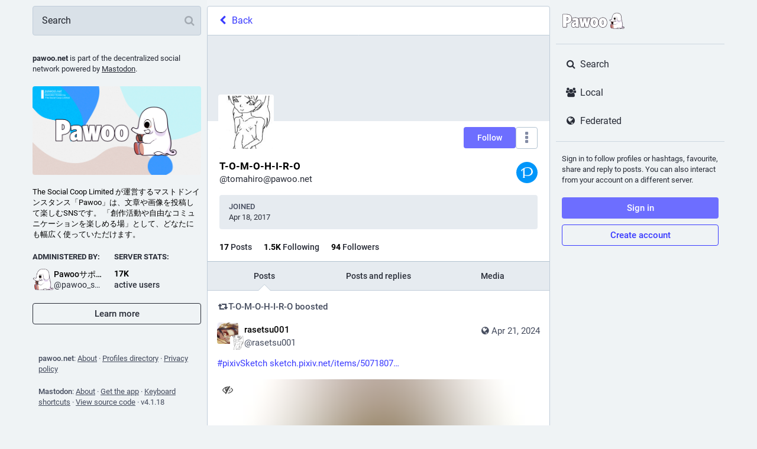

--- FILE ---
content_type: text/html; charset=utf-8
request_url: https://pawoo.net/@tomahiro
body_size: 34476
content:
<!DOCTYPE html>
<html lang='en'>
<head>
<meta charset='utf-8'>
<meta content='width=device-width, initial-scale=1' name='viewport'>
<link href='https://img.pawoo.net' rel='dns-prefetch'>
<link href='/favicon.ico' rel='icon' type='image/x-icon'>
<link href='/packs/media/icons/favicon-16x16-7e7ba58b1652d64bed82e44a5e1fba87.png' rel='icon' sizes='16x16' type='image/png'>
<link href='/packs/media/icons/favicon-32x32-95c18ea65f9ebe32f7bd6a381bcc87a6.png' rel='icon' sizes='32x32' type='image/png'>
<link href='/packs/media/icons/favicon-48x48-12448b1d955fa85ceeefec207f428756.png' rel='icon' sizes='48x48' type='image/png'>
<link href='/packs/media/icons/apple-touch-icon-57x57-e627c6de8c4c1eb39f8f2ea93d325e66.png' rel='apple-touch-icon' sizes='57x57'>
<link href='/packs/media/icons/apple-touch-icon-60x60-7706f657322ab72a0946c0be99ff1f2f.png' rel='apple-touch-icon' sizes='60x60'>
<link href='/packs/media/icons/apple-touch-icon-72x72-7fc0e0d43fdc66eb7f619429c1719dc6.png' rel='apple-touch-icon' sizes='72x72'>
<link href='/packs/media/icons/apple-touch-icon-76x76-a7995af4dfc5f02365728be74c67ef3b.png' rel='apple-touch-icon' sizes='76x76'>
<link href='/packs/media/icons/apple-touch-icon-114x114-64d2b513515600d1c231d0a15c2b6a15.png' rel='apple-touch-icon' sizes='114x114'>
<link href='/packs/media/icons/apple-touch-icon-120x120-84b490cf02e5e21ef6a0a475f1f8ed52.png' rel='apple-touch-icon' sizes='120x120'>
<link href='/packs/media/icons/apple-touch-icon-144x144-eaa7ab101a80c9b031131a83983dccaf.png' rel='apple-touch-icon' sizes='144x144'>
<link href='/packs/media/icons/apple-touch-icon-152x152-0f5a6bff0c637a529dca498342e3a727.png' rel='apple-touch-icon' sizes='152x152'>
<link href='/packs/media/icons/apple-touch-icon-167x167-dbcd8e200e61773c2c87cdc99387f2c6.png' rel='apple-touch-icon' sizes='167x167'>
<link href='/packs/media/icons/apple-touch-icon-180x180-600b2785f2d6d99d89998d2cb8164974.png' rel='apple-touch-icon' sizes='180x180'>
<link href='/packs/media/icons/apple-touch-icon-1024x1024-cfbb22ec8ccc213e788ff48cebeadbd0.png' rel='apple-touch-icon' sizes='1024x1024'>
<link color='#6364FF' href='/packs/media/images/logo-symbol-icon-de9e68dc49b19eb5cd142d3316f9e95e.svg' rel='mask-icon'>
<link href='/manifest' rel='manifest'>
<meta content='#191b22' name='theme-color'>
<meta content='yes' name='apple-mobile-web-app-capable'>
<title>T-O-M-O-H-I-R-O (@tomahiro@pawoo.net) - Pawoo - 創作活動や自由なコミュニケーションを楽しめる場 </title>
<link rel="stylesheet" media="all" crossorigin="anonymous" href="/packs/css/common-a844dc34.css" integrity="sha256-P7jsS35wKfKZ7egDM6otdXk7d8JjmsE5i9R8SD1vD8s=" />
<link rel="stylesheet" media="all" crossorigin="anonymous" href="/packs/css/mastodon-light-4a2e9d3e.chunk.css" integrity="sha256-oTKtErTa5/u/vLoawoB2UX3iMRn6XvedREzKldREt4s=" />
<script src="/packs/js/common-2619ea80750d4c456478.js" crossorigin="anonymous" integrity="sha256-DSRs4AeIRRhvYr+jwJEdzEa5cQEFVTgSuV0NVTJWVeM="></script>
<script src="/packs/js/locale_en-c685c58b977719bb8734.chunk.js" crossorigin="anonymous" integrity="sha256-QzalSTRTxCf8QnhMSPFmFNDV8+CdDsn+hOZa6g/F6VY="></script>
<meta name="csrf-param" content="authenticity_token" />
<meta name="csrf-token" content="OT5YLouqqxPXi63Mp0Gr7d2ApZetYeCgpw0RUAo3US8q-6V7lcO4e0cSB4NXA0nlzTzwkY4I8ZDrDZQvFkB9MQ" />
<meta content='Nh7GgKMbtSCeHns3aAfSAQ==' name='style-nonce'>
<link rel="stylesheet" media="all" href="/inert.css" id="inert-style" />
<link rel="stylesheet" media="all" href="https://pawoo.net/custom.css" />
<link href='https://pawoo.net/@tomahiro.rss' rel='alternate' type='application/rss+xml'>
<link href='https://pawoo.net/users/tomahiro' rel='alternate' type='application/activity+json'>
<meta content="profile" property="og:type" />
<meta content='17 Posts, 1.48K Following, 94 Followers · ' name='description'>
<meta content="https://pawoo.net/@tomahiro" property="og:url" />
<meta content="Pawoo - 創作活動や自由なコミュニケーションを楽しめる場 " property="og:site_name" />
<meta content="T-O-M-O-H-I-R-O (@tomahiro@pawoo.net)" property="og:title" />
<meta content="17 Posts, 1.48K Following, 94 Followers · " property="og:description" />
<meta content="https://img.pawoo.net/accounts/avatars/000/101/645/original/beee4db401b6111a.jpg" property="og:image" />
<meta content="400" property="og:image:width" />
<meta content="400" property="og:image:height" />
<meta content="summary" property="twitter:card" />
<meta content="tomahiro@pawoo.net" property="profile:username" />

<meta content='BMQNVMThOwKgmYStfdQM4-CTBIvMNq8pJq2ECrJ0kdaVM78JKkt7vbbHltOsNBHF_4MG_iKt6Z9Rf1l2Dqmtjp8=' name='applicationServerKey'>
<script id="initial-state" type="application/json">{"meta":{"streaming_api_base_url":"wss://pawoo.net","access_token":null,"locale":"en","domain":"pawoo.net","title":"Pawoo - 創作活動や自由なコミュニケーションを楽しめる場 ","admin":null,"search_enabled":false,"repository":"mastodon/mastodon","source_url":"https://github.com/mastodon/mastodon","version":"4.1.18","limited_federation_mode":false,"mascot":null,"profile_directory":true,"trends":false,"registrations_open":true,"timeline_preview":true,"activity_api_enabled":true,"single_user_mode":false,"translation_enabled":false,"trends_as_landing_page":false,"status_page_url":"","auto_play_gif":false,"display_media":"default","reduce_motion":false,"use_blurhash":true,"crop_images":true},"compose":{"text":""},"accounts":{},"media_attachments":{"accept_content_types":[".jpg",".jpeg",".png",".gif",".webp",".heic",".heif",".avif",".webm",".mp4",".m4v",".mov",".ogg",".oga",".mp3",".wav",".flac",".opus",".aac",".m4a",".3gp",".wma","image/jpeg","image/png","image/gif","image/heic","image/heif","image/webp","image/avif","video/webm","video/mp4","video/quicktime","video/ogg","audio/wave","audio/wav","audio/x-wav","audio/x-pn-wave","audio/vnd.wave","audio/ogg","audio/vorbis","audio/mpeg","audio/mp3","audio/webm","audio/flac","audio/aac","audio/m4a","audio/x-m4a","audio/mp4","audio/3gpp","video/x-ms-asf"]},"settings":{},"languages":[["aa","Afar","Afaraf"],["ab","Abkhaz","аҧсуа бызшәа"],["ae","Avestan","avesta"],["af","Afrikaans","Afrikaans"],["ak","Akan","Akan"],["am","Amharic","አማርኛ"],["an","Aragonese","aragonés"],["ar","Arabic","اللغة العربية"],["as","Assamese","অসমীয়া"],["av","Avaric","авар мацӀ"],["ay","Aymara","aymar aru"],["az","Azerbaijani","azərbaycan dili"],["ba","Bashkir","башҡорт теле"],["be","Belarusian","беларуская мова"],["bg","Bulgarian","български език"],["bh","Bihari","भोजपुरी"],["bi","Bislama","Bislama"],["bm","Bambara","bamanankan"],["bn","Bengali","বাংলা"],["bo","Tibetan","བོད་ཡིག"],["br","Breton","brezhoneg"],["bs","Bosnian","bosanski jezik"],["ca","Catalan","Català"],["ce","Chechen","нохчийн мотт"],["ch","Chamorro","Chamoru"],["co","Corsican","corsu"],["cr","Cree","ᓀᐦᐃᔭᐍᐏᐣ"],["cs","Czech","čeština"],["cu","Old Church Slavonic","ѩзыкъ словѣньскъ"],["cv","Chuvash","чӑваш чӗлхи"],["cy","Welsh","Cymraeg"],["da","Danish","dansk"],["de","German","Deutsch"],["dv","Divehi","Dhivehi"],["dz","Dzongkha","རྫོང་ཁ"],["ee","Ewe","Eʋegbe"],["el","Greek","Ελληνικά"],["en","English","English"],["eo","Esperanto","Esperanto"],["es","Spanish","Español"],["et","Estonian","eesti"],["eu","Basque","euskara"],["fa","Persian","فارسی"],["ff","Fula","Fulfulde"],["fi","Finnish","suomi"],["fj","Fijian","Vakaviti"],["fo","Faroese","føroyskt"],["fr","French","Français"],["fy","Western Frisian","Frysk"],["ga","Irish","Gaeilge"],["gd","Scottish Gaelic","Gàidhlig"],["gl","Galician","galego"],["gu","Gujarati","ગુજરાતી"],["gv","Manx","Gaelg"],["ha","Hausa","هَوُسَ"],["he","Hebrew","עברית"],["hi","Hindi","हिन्दी"],["ho","Hiri Motu","Hiri Motu"],["hr","Croatian","Hrvatski"],["ht","Haitian","Kreyòl ayisyen"],["hu","Hungarian","magyar"],["hy","Armenian","Հայերեն"],["hz","Herero","Otjiherero"],["ia","Interlingua","Interlingua"],["id","Indonesian","Bahasa Indonesia"],["ie","Interlingue","Interlingue"],["ig","Igbo","Asụsụ Igbo"],["ii","Nuosu","ꆈꌠ꒿ Nuosuhxop"],["ik","Inupiaq","Iñupiaq"],["io","Ido","Ido"],["is","Icelandic","Íslenska"],["it","Italian","Italiano"],["iu","Inuktitut","ᐃᓄᒃᑎᑐᑦ"],["ja","Japanese","日本語"],["jv","Javanese","basa Jawa"],["ka","Georgian","ქართული"],["kg","Kongo","Kikongo"],["ki","Kikuyu","Gĩkũyũ"],["kj","Kwanyama","Kuanyama"],["kk","Kazakh","қазақ тілі"],["kl","Kalaallisut","kalaallisut"],["km","Khmer","ខេមរភាសា"],["kn","Kannada","ಕನ್ನಡ"],["ko","Korean","한국어"],["kr","Kanuri","Kanuri"],["ks","Kashmiri","कश्मीरी"],["ku","Kurmanji (Kurdish)","Kurmancî"],["kv","Komi","коми кыв"],["kw","Cornish","Kernewek"],["ky","Kyrgyz","Кыргызча"],["la","Latin","latine"],["lb","Luxembourgish","Lëtzebuergesch"],["lg","Ganda","Luganda"],["li","Limburgish","Limburgs"],["ln","Lingala","Lingála"],["lo","Lao","ລາວ"],["lt","Lithuanian","lietuvių kalba"],["lu","Luba-Katanga","Tshiluba"],["lv","Latvian","latviešu valoda"],["mg","Malagasy","fiteny malagasy"],["mh","Marshallese","Kajin M̧ajeļ"],["mi","Māori","te reo Māori"],["mk","Macedonian","македонски јазик"],["ml","Malayalam","മലയാളം"],["mn","Mongolian","Монгол хэл"],["mr","Marathi","मराठी"],["ms","Malay","Bahasa Melayu"],["mt","Maltese","Malti"],["my","Burmese","ဗမာစာ"],["na","Nauru","Ekakairũ Naoero"],["nb","Norwegian Bokmål","Norsk bokmål"],["nd","Northern Ndebele","isiNdebele"],["ne","Nepali","नेपाली"],["ng","Ndonga","Owambo"],["nl","Dutch","Nederlands"],["nn","Norwegian Nynorsk","Norsk Nynorsk"],["no","Norwegian","Norsk"],["nr","Southern Ndebele","isiNdebele"],["nv","Navajo","Diné bizaad"],["ny","Chichewa","chiCheŵa"],["oc","Occitan","occitan"],["oj","Ojibwe","ᐊᓂᔑᓈᐯᒧᐎᓐ"],["om","Oromo","Afaan Oromoo"],["or","Oriya","ଓଡ଼ିଆ"],["os","Ossetian","ирон æвзаг"],["pa","Panjabi","ਪੰਜਾਬੀ"],["pi","Pāli","पाऴि"],["pl","Polish","Polski"],["ps","Pashto","پښتو"],["pt","Portuguese","Português"],["qu","Quechua","Runa Simi"],["rm","Romansh","rumantsch grischun"],["rn","Kirundi","Ikirundi"],["ro","Romanian","Română"],["ru","Russian","Русский"],["rw","Kinyarwanda","Ikinyarwanda"],["sa","Sanskrit","संस्कृतम्"],["sc","Sardinian","sardu"],["sd","Sindhi","सिन्धी"],["se","Northern Sami","Davvisámegiella"],["sg","Sango","yângâ tî sängö"],["si","Sinhala","සිංහල"],["sk","Slovak","slovenčina"],["sl","Slovenian","slovenščina"],["sn","Shona","chiShona"],["so","Somali","Soomaaliga"],["sq","Albanian","Shqip"],["sr","Serbian","српски језик"],["ss","Swati","SiSwati"],["st","Southern Sotho","Sesotho"],["su","Sundanese","Basa Sunda"],["sv","Swedish","Svenska"],["sw","Swahili","Kiswahili"],["ta","Tamil","தமிழ்"],["te","Telugu","తెలుగు"],["tg","Tajik","тоҷикӣ"],["th","Thai","ไทย"],["ti","Tigrinya","ትግርኛ"],["tk","Turkmen","Türkmen"],["tl","Tagalog","Wikang Tagalog"],["tn","Tswana","Setswana"],["to","Tonga","faka Tonga"],["tr","Turkish","Türkçe"],["ts","Tsonga","Xitsonga"],["tt","Tatar","татар теле"],["tw","Twi","Twi"],["ty","Tahitian","Reo Tahiti"],["ug","Uyghur","ئۇيغۇرچە‎"],["uk","Ukrainian","Українська"],["ur","Urdu","اردو"],["uz","Uzbek","Ўзбек"],["ve","Venda","Tshivenḓa"],["vi","Vietnamese","Tiếng Việt"],["vo","Volapük","Volapük"],["wa","Walloon","walon"],["wo","Wolof","Wollof"],["xh","Xhosa","isiXhosa"],["yi","Yiddish","ייִדיש"],["yo","Yoruba","Yorùbá"],["za","Zhuang","Saɯ cueŋƅ"],["zh","Chinese","中文"],["zu","Zulu","isiZulu"],["ast","Asturian","Asturianu"],["ckb","Sorani (Kurdish)","سۆرانی"],["cnr","Montenegrin","crnogorski"],["jbo","Lojban","la .lojban."],["kab","Kabyle","Taqbaylit"],["kmr","Kurmanji (Kurdish)","Kurmancî"],["ldn","Láadan","Láadan"],["lfn","Lingua Franca Nova","lingua franca nova"],["sco","Scots","Scots"],["sma","Southern Sami","Åarjelsaemien Gïele"],["smj","Lule Sami","Julevsámegiella"],["szl","Silesian","ślůnsko godka"],["tai","Tai","ภาษาไท or ภาษาไต"],["tok","Toki Pona","toki pona"],["zba","Balaibalan","باليبلن"],["zgh","Standard Moroccan Tamazight","ⵜⴰⵎⴰⵣⵉⵖⵜ"]],"push_subscription":null,"role":null}</script>
<script src="/packs/js/application-3933cdd56aa5631fea50.chunk.js" crossorigin="anonymous" integrity="sha256-9U7GAkyD0Uo4d073A5iFdw8EMqc+cXcMI3b/S6+aWVI="></script>

</head>
<body class='app-body theme-mastodon-light no-reduce-motion'>
<div class='notranslate app-holder' data-props='{&quot;locale&quot;:&quot;en&quot;}' id='mastodon'>
<noscript>
<img alt="Mastodon" src="/packs/media/images/logo-8e836493446dc397e262db93322a96f2.svg" />
<div>
To use the Pawoo web application, please enable JavaScript. Alternatively, try one of the <a href="https://joinmastodon.org/apps">native apps</a> for Mastodon for your platform.
</div>
</noscript>
</div>


<div aria-hidden class='logo-resources' inert tabindex='-1'>
<svg xmlns="http://www.w3.org/2000/svg" xmlns:xlink="http://www.w3.org/1999/xlink" width="79" height="79" viewBox="0 0 79 75"><symbol id="logo-symbol-icon"><path d="M74.7135 16.6043C73.6199 8.54587 66.5351 2.19527 58.1366 0.964691C56.7196 0.756754 51.351 0 38.9148 0H38.822C26.3824 0 23.7135 0.756754 22.2966 0.964691C14.1319 2.16118 6.67571 7.86752 4.86669 16.0214C3.99657 20.0369 3.90371 24.4888 4.06535 28.5726C4.29578 34.4289 4.34049 40.275 4.877 46.1075C5.24791 49.9817 5.89495 53.8251 6.81328 57.6088C8.53288 64.5968 15.4938 70.4122 22.3138 72.7848C29.6155 75.259 37.468 75.6697 44.9919 73.971C45.8196 73.7801 46.6381 73.5586 47.4475 73.3063C49.2737 72.7302 51.4164 72.086 52.9915 70.9542C53.0131 70.9384 53.0308 70.9178 53.0433 70.8942C53.0558 70.8706 53.0628 70.8445 53.0637 70.8179V65.1661C53.0634 65.1412 53.0574 65.1167 53.0462 65.0944C53.035 65.0721 53.0189 65.0525 52.9992 65.0371C52.9794 65.0218 52.9564 65.011 52.9318 65.0056C52.9073 65.0002 52.8819 65.0003 52.8574 65.0059C48.0369 66.1472 43.0971 66.7193 38.141 66.7103C29.6118 66.7103 27.3178 62.6981 26.6609 61.0278C26.1329 59.5842 25.7976 58.0784 25.6636 56.5486C25.6622 56.5229 25.667 56.4973 25.6775 56.4738C25.688 56.4502 25.7039 56.4295 25.724 56.4132C25.7441 56.397 25.7678 56.3856 25.7931 56.3801C25.8185 56.3746 25.8448 56.3751 25.8699 56.3816C30.6101 57.5151 35.4693 58.0873 40.3455 58.086C41.5183 58.086 42.6876 58.086 43.8604 58.0553C48.7647 57.919 53.9339 57.6701 58.7591 56.7361C58.8794 56.7123 58.9998 56.6918 59.103 56.6611C66.7139 55.2124 73.9569 50.665 74.6929 39.1501C74.7204 38.6967 74.7892 34.4016 74.7892 33.9312C74.7926 32.3325 75.3085 22.5901 74.7135 16.6043ZM62.9996 45.3371H54.9966V25.9069C54.9966 21.8163 53.277 19.7302 49.7793 19.7302C45.9343 19.7302 44.0083 22.1981 44.0083 27.0727V37.7082H36.0534V27.0727C36.0534 22.1981 34.124 19.7302 30.279 19.7302C26.8019 19.7302 25.0651 21.8163 25.0617 25.9069V45.3371H17.0656V25.3172C17.0656 21.2266 18.1191 17.9769 20.2262 15.568C22.3998 13.1648 25.2509 11.9308 28.7898 11.9308C32.8859 11.9308 35.9812 13.492 38.0447 16.6111L40.036 19.9245L42.0308 16.6111C44.0943 13.492 47.1896 11.9308 51.2788 11.9308C54.8143 11.9308 57.6654 13.1648 59.8459 15.568C61.9529 17.9746 63.0065 21.2243 63.0065 25.3172L62.9996 45.3371Z" fill="currentColor"/></symbol><use xlink:href="#logo-symbol-icon"/></svg>


<svg width="236" height="66" viewBox="0 0 236 66" fill="none" xmlns="http://www.w3.org/2000/svg">
<symbol id="logo-symbol-wordmark">
<path d="M151.831 58.1144C142.166 58.1144 136.396 51.3202 136.396 39.9422C136.396 34.2321 137.888 29.5193 140.708 26.3117C143.44 23.2067 147.334 21.5647 151.968 21.5647C161.633 21.5647 167.404 28.3826 167.404 39.8054C167.404 45.5128 165.912 50.2124 163.091 53.4017C160.365 56.483 156.47 58.1144 151.831 58.1144ZM151.831 32.4586C149.605 32.4586 149.137 36.453 149.137 39.8054C149.137 47.2206 151.268 47.2206 151.968 47.2206C154.663 47.2206 154.663 41.7421 154.663 39.9422C154.663 33.2348 153.047 32.4586 151.831 32.4586ZM120.236 58.1144C110.571 58.1144 104.801 51.3202 104.801 39.9422C104.801 34.2321 106.293 29.5193 109.114 26.3117C111.845 23.2067 115.739 21.5647 120.373 21.5647C130.038 21.5647 135.809 28.3826 135.809 39.8054C135.809 45.5128 134.317 50.2124 131.496 53.4017C128.77 56.483 124.876 58.1144 120.236 58.1144ZM120.236 32.4586C118.01 32.4586 117.542 36.453 117.542 39.8054C117.542 47.2206 119.673 47.2206 120.373 47.2206C123.068 47.2206 123.068 41.7421 123.068 39.9422C123.068 33.2348 121.452 32.4586 120.236 32.4586ZM43.6347 58.046C38.4667 58.046 35.3827 54.4253 35.3827 48.3573C35.3827 41.2053 40.2849 36.8556 50.3657 35.0768V34.7426C50.3657 32.3875 49.6394 31.706 47.1239 31.706C45.4319 31.706 42.8768 32.4902 39.5324 34.04C39.4455 34.0795 39.3508 34.1006 39.2561 34.1006C39.1482 34.1006 39.0429 34.0743 38.9456 34.0216C38.764 33.9243 38.6377 33.748 38.6061 33.5427L37.2378 24.7855C37.1904 24.475 37.3667 24.175 37.6615 24.0672C41.5164 22.6462 45.1845 21.7016 50.5446 21.7016C55.118 21.7016 58.1967 22.6331 60.2333 24.6355C62.2884 26.6538 63.2436 29.7114 63.2436 34.2637V56.7724C63.2436 57.1356 62.9489 57.4303 62.5858 57.4303H52.4603C52.1366 57.4303 51.8603 57.1935 51.8103 56.8724L51.463 54.6121C49.0263 56.9198 46.4555 58.046 43.6347 58.046ZM50.3657 42.1104C48.229 43.3104 47.3028 44.705 47.3028 46.6469C47.3028 47.8863 47.837 48.6573 48.6974 48.6573C49.2342 48.6573 49.7342 48.4705 50.3657 48.0258V42.1104ZM86.8602 57.4303C86.5286 57.4303 86.2471 57.1829 86.2076 56.854L84.6025 43.8682L82.9973 56.854C82.9578 57.1829 82.6763 57.4303 82.3447 57.4303H70.9877C70.6799 57.4303 70.4141 57.2171 70.3457 56.9172L62.8884 23.8724C62.8463 23.6909 62.8858 23.4988 62.9937 23.3462C63.1015 23.1935 63.2699 23.0935 63.4568 23.0751L75.0874 21.7752C75.1111 21.7726 75.1374 21.77 75.1611 21.77C75.4848 21.77 75.7637 22.0068 75.811 22.3331L77.8504 36.5056L79.2266 22.8409C79.2608 22.5041 79.5423 22.2489 79.8818 22.2489H91.1019C91.4387 22.2489 91.7203 22.5041 91.7571 22.8383L93.1912 36.5846L95.1727 22.8146C95.22 22.491 95.4963 22.2515 95.8226 22.2515H105.88C106.08 22.2515 106.269 22.3436 106.393 22.4989C106.516 22.6541 106.564 22.8594 106.522 23.0541L98.8592 56.9198C98.7908 57.2198 98.525 57.4329 98.2172 57.4329H86.8602V57.4303ZM4.37464 57.4303C4.01151 57.4303 3.7168 57.1356 3.7168 56.7724V9.56568C3.7168 9.20255 4.01151 8.90784 4.37464 8.90784H17.5788C30.1384 8.90784 36.7773 14.7889 36.7773 25.917C36.7773 37.0451 30.3936 42.7814 18.3051 43.2498V56.7724C18.3051 57.1356 18.0104 57.4303 17.6473 57.4303H4.37464ZM18.0999 31.885C20.5733 31.785 22.9416 30.864 22.9416 26.0538C22.9416 22.2541 21.4443 20.4569 18.0999 20.2938V31.885Z" fill="white"/>
<path d="M17.5841 9.56568C28.599 9.56568 36.1247 14.0811 36.1247 25.917C36.1247 37.7529 29.0779 42.3368 17.7209 42.6104H17.6525V56.7724H4.37989V9.56568H17.5841ZM17.4473 32.5533H17.5841C21.2101 32.5533 23.6047 31.0482 23.6047 26.0538C23.6047 21.0595 21.2101 19.6228 17.5841 19.6228H17.4473V32.5533ZM151.971 22.2226C160.796 22.2226 166.749 28.2431 166.749 39.8054C166.749 51.3676 160.66 57.4566 151.834 57.4566C143.008 57.4566 137.056 51.5044 137.056 39.9422C137.056 28.38 143.145 22.2226 151.971 22.2226ZM151.971 47.8784C154.297 47.8784 155.323 45.2102 155.323 39.9422C155.323 34.6742 154.297 31.8008 151.834 31.8008C149.576 31.8008 148.482 34.5374 148.482 39.8054C148.482 45.0734 149.576 47.8784 151.971 47.8784ZM120.376 22.2226C129.202 22.2226 135.154 28.2431 135.154 39.8054C135.154 51.3676 129.065 57.4566 120.239 57.4566C111.413 57.4566 105.461 51.5044 105.461 39.9422C105.461 28.38 111.55 22.2226 120.376 22.2226ZM120.376 47.8784C122.702 47.8784 123.728 45.2102 123.728 39.9422C123.728 34.6742 122.702 31.8008 120.239 31.8008C117.981 31.8008 116.887 34.5374 116.887 39.8054C116.887 45.0734 117.981 47.8784 120.376 47.8784ZM50.5473 22.3594C59.0992 22.3594 62.5884 25.7118 62.5884 34.2637V56.7724H52.4629L51.9156 53.2148C49.5894 55.7462 46.9212 57.3882 43.6373 57.3882C39.1219 57.3882 36.0432 54.3779 36.0432 48.3573C36.0432 41.0369 41.448 37.2056 51.0262 35.632V34.7426C51.0262 32.0744 50.0684 31.0482 47.1265 31.0482C45.4845 31.0482 42.9531 31.7323 39.2587 33.4427L37.8904 24.6855C41.7901 23.2488 45.4161 22.3594 50.5473 22.3594ZM48.7 49.3151C49.4526 49.3151 50.1368 49.0415 51.0262 48.3573V41.0369C47.9475 42.4736 46.6476 44.184 46.6476 46.6469C46.6476 48.3573 47.537 49.3151 48.7 49.3151ZM75.1637 22.4278L77.9688 41.9263L79.8844 22.9067H91.1045L93.0886 41.9263L95.8252 22.9067H105.882L98.2198 56.7724H86.8628L84.6051 38.5055L82.3474 56.7724H70.9904L63.5331 23.7277L75.1637 22.4278ZM17.5841 8.25H4.37989C3.65364 8.25 3.06421 8.83943 3.06421 9.56568V56.7724C3.06421 57.4987 3.65364 58.0881 4.37989 58.0881H17.6525C18.3788 58.0881 18.9682 57.4987 18.9682 56.7724V43.8787C24.5335 43.5682 28.9253 42.0631 32.0382 39.3949C34.9485 36.9003 36.6931 33.4427 37.2483 29.0904L37.9614 33.648C38.0246 34.0558 38.2772 34.4111 38.6403 34.6058C38.835 34.7084 39.0482 34.761 39.2613 34.761C39.4508 34.761 39.6376 34.7216 39.8139 34.64C43.8715 32.7612 46.0318 32.3665 47.1291 32.3665C48.2264 32.3665 48.9421 32.527 49.2658 32.8401C49.5447 33.1112 49.6921 33.6664 49.7105 34.5295C45.0582 35.4057 41.5848 36.8135 39.1166 38.8186C36.2063 41.1816 34.7301 44.3919 34.7301 48.3573C34.7301 51.6071 35.5485 54.1805 37.1641 56.0041C38.7298 57.7697 40.9691 58.7039 43.6399 58.7039C46.3108 58.7039 48.7079 57.7829 50.9999 55.9015L51.1656 56.9724C51.2656 57.6145 51.8156 58.0881 52.4655 58.0881H62.591C63.3173 58.0881 63.9067 57.4987 63.9067 56.7724V34.2637C63.9067 29.5246 62.8884 26.3143 60.6991 24.1672C58.5308 22.0357 55.3048 21.0437 50.5499 21.0437C45.0898 21.0437 41.3612 22.0068 37.4378 23.4514C37.4036 23.4646 37.3667 23.4777 37.3352 23.4935C36.4168 13.5048 29.6358 8.25 17.5867 8.25H17.5841ZM18.763 31.1719V21.0095C19.7576 21.1411 20.5128 21.4595 21.047 21.97C21.8706 22.7541 22.289 24.1277 22.289 26.0538C22.289 29.7246 20.9207 30.9061 18.763 31.1719ZM48.7 47.9995C48.0159 47.9995 47.9633 46.9653 47.9633 46.6469C47.9633 45.576 48.2132 44.4471 49.7105 43.3183V47.6705C49.2763 47.9337 48.9816 47.9995 48.7 47.9995ZM151.971 20.9069C147.142 20.9069 143.077 22.6252 140.216 25.8775C138.13 28.251 136.743 31.406 136.119 35.1505C135.517 31.3587 134.143 28.1774 132.064 25.8091C129.246 22.6015 125.207 20.9069 120.379 20.9069C115.55 20.9069 111.485 22.6252 108.624 25.8775C105.695 29.2062 104.148 34.069 104.148 39.9422C104.148 45.8154 105.632 50.594 108.558 53.9069C111.371 57.0908 115.411 58.7723 120.242 58.7723C125.073 58.7723 129.138 57.0672 131.993 53.8385C134.077 51.4834 135.462 48.3521 136.088 44.626C136.682 48.4073 138.043 51.5176 140.151 53.9043C142.964 57.0882 147.003 58.7696 151.834 58.7696C156.665 58.7696 160.731 57.0645 163.586 53.8358C166.514 50.5256 168.064 45.6707 168.064 39.8027C168.064 33.9348 166.541 29.0904 163.657 25.8065C160.838 22.5989 156.799 20.9043 151.971 20.9043V20.9069ZM151.971 46.5627C150.174 46.5627 149.797 42.8893 149.797 39.8054C149.797 37.3424 150.042 35.5005 150.526 34.3321C151.029 33.1164 151.592 33.1164 151.834 33.1164C152.323 33.1164 152.836 33.2664 153.286 34.3479C153.765 35.5005 154.007 37.3819 154.007 39.9422C154.007 42.963 153.655 46.5627 151.971 46.5627ZM120.376 46.5627C118.579 46.5627 118.202 42.8893 118.202 39.8054C118.202 37.3424 118.447 35.5005 118.931 34.3321C119.434 33.1164 119.997 33.1164 120.239 33.1164C120.728 33.1164 121.242 33.2664 121.692 34.3479C122.17 35.5005 122.413 37.3819 122.413 39.9422C122.413 42.963 122.06 46.5627 120.376 46.5627ZM75.1663 21.1121C75.1163 21.1121 75.069 21.1148 75.019 21.12L63.3883 22.4199C63.0173 22.462 62.6805 22.6594 62.4621 22.9646C62.2463 23.2699 62.1674 23.6514 62.2516 24.0172L69.7089 57.0619C69.8431 57.6618 70.3773 58.0881 70.993 58.0881H82.35C83.0131 58.0881 83.5736 57.5934 83.6551 56.933L84.6077 49.2309L85.5603 56.933C85.6418 57.5934 86.2023 58.0881 86.8654 58.0881H98.2224C98.8381 58.0881 99.3697 57.6618 99.5065 57.0619L107.159 23.2435C107.187 23.1357 107.203 23.0225 107.203 22.9041C107.203 22.1778 106.614 21.5884 105.888 21.5884H95.8279C95.1726 21.5884 94.6201 22.0699 94.5253 22.7173L93.2991 31.2403L92.415 22.7699C92.3439 22.0989 91.7808 21.591 91.1072 21.591H79.887C79.2108 21.591 78.645 22.1015 78.5792 22.7752L77.7425 31.085L76.4689 22.241C76.3741 21.5884 75.8137 21.1121 75.169 21.1121H75.1663Z" fill="#291E2B"/>
<path d="M231.466 58.5521C231.405 57.448 230.713 56.4587 229.659 55.9704C228.177 55.2838 226.262 55.6724 224.376 57.0328C224.344 56.9992 224.312 56.9667 224.279 56.9319C224.172 56.8182 224.071 56.7069 223.977 56.5967C223.674 56.2151 223.746 55.5112 224.026 54.7086C224.029 54.6993 224.032 54.6912 224.034 54.6831C224.049 54.6448 224.064 54.6065 224.079 54.5671C224.15 54.3583 224.232 54.1531 224.293 53.942C224.559 53.1023 224.752 52.2429 224.882 51.3765C225.012 50.5113 225.084 49.6345 225.103 48.7601L225.108 48.4376L225.11 48.2764V48.1906V48.1094L225.095 47.4576L225.08 46.8058C225.075 46.5889 225.053 46.3721 225.041 46.1552C224.935 44.419 224.694 42.6944 224.359 40.993C224.025 39.2916 223.599 37.6134 223.162 35.9456C222.722 34.279 222.27 32.6193 221.906 30.9458L221.775 30.3172C221.731 30.1073 221.685 29.8985 221.651 29.6886L221.539 29.06L221.484 28.7457C221.466 28.6401 221.453 28.5323 221.438 28.4267L221.349 27.7865L221.306 27.4722L221.271 27.1521C221.226 26.7253 221.175 26.2997 221.137 25.8717C220.972 24.1622 220.849 22.4434 220.684 20.7234C220.647 20.2932 220.595 19.864 220.55 19.4338C220.502 19.0035 220.441 18.5744 220.388 18.1452C220.318 17.7173 220.259 17.2882 220.179 16.8614L220.055 16.2223C220.033 16.1156 220.015 16.0089 219.991 15.9034L219.916 15.5856L219.765 14.9512C219.71 14.7413 219.645 14.5325 219.586 14.3226L219.496 14.0095L219.45 13.8529L219.396 13.6986L219.283 13.3785C219.26 13.3101 219.236 13.2428 219.212 13.1744L219.179 13.0805C219.142 12.9784 219.111 12.874 219.068 12.7731L219.032 12.6873C218.658 11.7224 218.198 10.7853 217.621 9.88179C216.572 8.23721 214.745 6.82576 212.339 5.80167C209.943 4.78222 207.202 4.24292 204.412 4.24292C201.219 4.24292 198.161 4.96431 195.574 6.33053C192.213 8.10384 189.794 10.9511 188.177 15.0359C186.805 18.5036 186.261 22.2718 185.824 25.2988C185.776 25.6282 185.73 25.9494 185.683 26.2614C185.288 28.9347 184.47 30.2337 183.183 30.2337C182.239 30.2337 181.135 29.5749 180.162 28.995C180.063 28.9359 179.966 28.8779 179.871 28.8222C179.767 28.7607 179.65 28.7306 179.523 28.7306C178.808 28.7306 177.936 29.7176 177.545 30.4192C177.341 30.7857 177.139 31.2902 177.34 31.6138C177.709 32.2099 179.306 34.2558 184.706 36.4072H184.704C185.091 36.5626 184.94 36.6809 184.771 36.8526C184.771 36.8526 184.771 36.8537 184.769 36.8549C184.024 37.5797 182.902 39.0283 182.902 41.1948C182.902 43.4865 184.016 45.377 185.948 46.4776C186.07 46.5472 186.022 46.8395 185.883 46.8418C185.681 46.8452 185.468 46.9554 185.248 46.9554C184.283 46.9554 183.484 46.8105 182.876 46.7362C182.252 46.6608 181.762 46.7617 181.405 47.1456C180.636 47.9714 180.433 49.8282 180.704 53.6219C181.058 58.5695 183.248 61.1442 184.324 61.1431C184.333 61.1431 184.344 61.1361 184.353 61.1361C184.622 61.1245 185.129 61.0839 185.716 61.041C186.697 60.9691 187.918 60.8786 188.456 60.8786C188.62 60.8786 188.663 60.8868 188.664 60.8868C188.694 60.896 188.7 60.8995 188.761 60.9819C188.906 61.1744 189.15 61.4968 190.19 61.9793C190.723 62.2263 191.566 62.3365 192.922 62.3365C193.568 62.3365 194.295 62.311 195.067 62.2785C196.413 62.2298 197.752 62.1637 199.092 62.1428C199.948 62.1277 200.808 62.1393 201.671 62.1393C202.533 62.1416 203.396 62.1393 204.257 62.1347C205.283 62.1289 206.307 62.115 207.332 62.0906C208.031 62.3365 208.722 62.4443 209.328 62.4443C210.393 62.4443 211.153 62.166 211.82 61.912C212.745 61.8552 213.669 61.7821 214.593 61.6824C214.758 61.7392 214.932 61.8088 215.116 61.8934C216.048 62.3237 216.934 62.5 217.773 62.5C219.396 62.5 220.847 61.8424 222.126 61.0944C222.167 61.0712 222.217 61.0712 222.256 61.0944C223.754 61.9468 225.195 62.2878 226.476 62.2878C227.789 62.2878 228.934 61.9317 229.8 61.4098C230.922 60.7337 231.53 59.6933 231.467 58.5544L231.466 58.5521ZM220.45 60.1399C219.909 60.4101 219.398 60.5585 218.927 60.6281C218.955 60.6142 218.983 60.6003 219.011 60.5864C219.016 60.584 219.019 60.5829 219.024 60.5806C219.587 60.3231 220.012 59.9844 220.519 60.0471C220.51 60.0853 220.488 60.1201 220.449 60.1399H220.45ZM228.221 58.5196C228.128 58.6576 227.901 58.8165 227.542 58.8455C227.271 58.8687 226.828 58.8223 226.217 58.4988C226.125 58.45 226.124 58.3167 226.214 58.2668C227.222 57.7113 227.87 57.7785 228.138 58.043C228.278 58.181 228.312 58.3816 228.22 58.5185L228.221 58.5196Z" stroke="#291E2B" stroke-width="0.8" stroke-miterlimit="10" stroke-linejoin="round"/>
<path d="M224.781 48.1999C224.781 40.1243 221.776 34.1143 221.015 27.5233C220.254 20.9334 220.617 14.9941 217.43 9.99661C214.243 4.99911 203.561 2.35596 195.667 6.52074C187.773 10.6855 186.796 20.1726 185.89 26.2916C184.984 32.4117 182.009 30.3415 179.752 29.0078C178.955 28.5369 177.143 30.8913 177.518 31.4978C177.932 32.167 179.744 34.3219 185.528 36.4942C185.528 36.4942 183.111 38.097 183.111 41.1925C183.111 44.2879 185.121 46.1621 187.457 46.8963C187.457 46.8963 184.633 47.0598 182.839 46.8418C181.046 46.6237 180.543 48.4295 180.911 53.5766C181.273 58.6461 183.499 60.9459 184.333 60.91C185.166 60.874 188.408 60.5841 188.715 60.6745C189.022 60.765 188.787 61.0909 190.273 61.7786C191.757 62.4664 195.885 61.8877 200.339 61.8877C204.794 61.8877 213.882 61.8517 217.322 60.91C218.639 60.5493 220.04 59.7861 221.268 58.5278L221.265 58.5301C223.865 55.8336 224.781 51.4334 224.781 48.1987V48.1999Z" fill="white"/>
<path d="M185.535 36.4211L187.527 36.8839L190.161 37.0648L193.076 36.9198L191.945 37.9335L190.732 39.8529L190.369 42.0983L190.659 44.506L191.068 45.7481L191.619 46.4208L191.917 46.8963L190.939 46.7942L188.903 46.9636L187.613 47.7244L186.771 49.9233L186.676 53.1696L186.907 55.6132L187.566 58.1393L188.204 59.5716L188.855 60.6444L186.479 60.7059L184.361 60.8682L183.261 60.257L181.672 57.3784L180.877 54.0313V50.2295L181.163 47.7719L181.95 46.8894L183.132 46.7734L186.517 46.9775L187.069 46.8279L185.142 45.6867L183.503 43.3787L183.077 40.7448L183.817 38.2594L184.89 36.8398L185.535 36.4211Z" fill="#AF98B3"/>
<path d="M189.363 47.2303C190.171 47.1132 192.243 50.7514 192.243 56.2105C192.243 61.6696 191.443 62.3435 189.82 61.2996C188.197 60.257 188.116 59.3872 188.116 59.3872L187.49 57.5129L186.812 55.3128L186.513 50.56L187.381 47.8983L189.282 47.0297L189.362 47.2291" fill="#DEA393"/>
<path d="M195.37 35.2741C195.168 35.172 194.979 35.0549 194.8 34.9308C194.204 34.4773 193.68 33.8638 193.235 33.2201C192.763 32.479 192.793 32.4941 193.304 32.4952C193.305 32.4952 193.308 32.4952 193.309 32.4952C193.309 32.4952 193.311 32.4952 193.312 32.4952C193.32 32.4952 193.327 32.4952 193.336 32.4952C193.378 32.4952 193.412 32.4941 193.44 32.4906C194.29 32.4662 195.031 32.2215 195.749 31.9814C195.844 31.949 195.939 31.9177 196.033 31.8875C196.271 31.8202 196.516 31.7553 196.764 31.7008C196.887 31.6811 197.011 31.6509 197.136 31.637C197.199 31.63 197.261 31.6242 197.324 31.6173L197.419 31.6068H197.514C197.639 31.6068 197.772 31.5976 197.888 31.615C197.948 31.6196 198.007 31.6254 198.067 31.63C198.129 31.637 198.204 31.6579 198.272 31.6706C198.335 31.6845 198.398 31.6985 198.462 31.7112C198.513 31.7286 198.563 31.746 198.613 31.7715C198.712 31.8214 198.81 31.8887 198.9 31.9675C199.079 32.1322 199.23 32.3421 199.34 32.5741C199.56 33.0403 199.6 33.5959 199.41 34.0644C199.235 34.5411 198.82 34.9215 198.348 35.1743C197.856 35.4388 197.334 35.6011 196.818 35.6104C196.305 35.6197 195.806 35.491 195.367 35.2718L195.37 35.2741Z" fill="#E8E7E8"/>
<path d="M182.742 47.0505L182.483 46.8777L181.588 47.3126L180.737 49.5394L181.063 53.6821L180.882 53.5859L181.624 57.1441L182.701 59.3894L183.634 60.7475L185.109 60.8925L185.138 60.6652C186.406 60.6826 185.607 57.9165 185.17 54.5914C184.672 50.8117 183.859 47.0505 182.742 47.0505Z" fill="url(#paint0_linear_4298_1345)"/>
<path d="M190.462 43.4354C190.465 43.3995 190.467 43.3682 190.471 43.3403C190.469 43.3693 190.465 43.4006 190.462 43.4354Z" fill="url(#paint1_linear_4298_1345)"/>
<path d="M190.471 43.3404C190.471 43.3334 190.472 43.3276 190.473 43.3207C190.473 43.3265 190.472 43.3334 190.471 43.3404Z" fill="url(#paint2_linear_4298_1345)"/>
<path d="M190.479 43.2523C190.48 43.2396 190.481 43.2291 190.482 43.2198C190.482 43.2291 190.48 43.2396 190.479 43.2523Z" fill="url(#paint3_linear_4298_1345)"/>
<path d="M190.472 43.3206C190.474 43.3009 190.476 43.2835 190.477 43.2684C190.476 43.2847 190.473 43.3021 190.472 43.3206Z" fill="url(#paint4_linear_4298_1345)"/>
<path d="M190.394 44.1488C190.398 44.107 190.402 44.0653 190.406 44.027C190.401 44.071 190.398 44.1116 190.394 44.1488Z" fill="url(#paint5_linear_4298_1345)"/>
<path d="M190.455 43.5097C190.457 43.4841 190.459 43.4586 190.462 43.4354C190.459 43.4586 190.457 43.483 190.455 43.5097Z" fill="url(#paint6_linear_4298_1345)"/>
<path d="M190.406 44.0259C190.406 44.0166 190.407 44.0073 190.408 43.998C190.408 44.0073 190.407 44.0166 190.406 44.0259Z" fill="url(#paint7_linear_4298_1345)"/>
<path d="M190.408 43.998C190.415 43.9249 190.422 43.8472 190.429 43.7695C190.422 43.838 190.415 43.9145 190.408 43.998Z" fill="url(#paint8_linear_4298_1345)"/>
<path d="M190.444 43.6211C190.447 43.6002 190.448 43.5793 190.45 43.5585C190.448 43.5782 190.447 43.5991 190.444 43.6211Z" fill="url(#paint9_linear_4298_1345)"/>
<path d="M190.43 43.7695C190.435 43.7162 190.439 43.6663 190.444 43.6211C190.439 43.6698 190.435 43.7197 190.43 43.7695Z" fill="url(#paint10_linear_4298_1345)"/>
<path d="M190.477 43.2684C190.477 43.2684 190.477 43.258 190.478 43.2522C190.478 43.2568 190.478 43.2626 190.477 43.2684Z" fill="url(#paint11_linear_4298_1345)"/>
<path d="M190.383 44.2717C190.384 44.2543 190.386 44.2335 190.389 44.2114C190.386 44.2311 190.385 44.2509 190.383 44.2717Z" fill="url(#paint12_linear_4298_1345)"/>
<path d="M190.376 44.3529C190.376 44.3413 190.379 44.317 190.383 44.2833C190.38 44.3065 190.378 44.3297 190.376 44.3529Z" fill="url(#paint13_linear_4298_1345)"/>
<path d="M190.481 43.2198C190.481 43.2094 190.484 43.2013 190.484 43.1943C190.484 43.2001 190.483 43.2082 190.481 43.2198Z" fill="url(#paint14_linear_4298_1345)"/>
<path d="M189.519 37.1912L185.282 36.5034L184.304 37.6261L183.11 40.4142L183.327 42.8764L184.159 44.47L185.391 45.8095L185.695 45.8014C186.794 46.5251 190.128 47.0111 190.376 44.361L190.28 42.0797L190.931 39.4006L192.344 37.3361L191.764 37.0462L189.519 37.1912Z" fill="url(#paint15_linear_4298_1345)"/>
<path d="M190.389 44.2114C190.389 44.2032 190.39 44.1963 190.391 44.1893C190.391 44.1974 190.39 44.2044 190.389 44.2114Z" fill="url(#paint16_linear_4298_1345)"/>
<path d="M190.484 43.1942C190.485 43.1792 190.485 43.178 190.484 43.1942Z" fill="url(#paint17_linear_4298_1345)"/>
<path d="M190.391 44.1894C190.392 44.1766 190.393 44.1627 190.394 44.1488C190.393 44.1616 190.392 44.1755 190.391 44.1894Z" fill="url(#paint18_linear_4298_1345)"/>
<path d="M190.695 60.8184C189.736 61.4516 188.34 59.4162 187.364 56.9621L187.64 58.4919L189.269 61.0446C189.269 61.0446 190.451 62.1985 191.301 61.5862C192.151 60.9738 192.162 59.6459 192.241 56.78C192.175 58.7169 191.655 60.184 190.696 60.8172L190.695 60.8184Z" fill="url(#paint19_linear_4298_1345)"/>
<path d="M203.806 18.5302C203.794 18.4838 203.785 18.4502 203.785 18.4502C203.793 18.4792 203.799 18.5059 203.806 18.5302Z" fill="url(#paint20_linear_4298_1345)"/>
<path d="M203.839 18.6521C203.842 18.6672 203.847 18.6811 203.85 18.6939C203.847 18.6799 203.843 18.666 203.839 18.6521Z" fill="url(#paint21_linear_4298_1345)"/>
<path d="M203.849 18.6949C203.853 18.7077 203.855 18.7193 203.858 18.7297C203.856 18.7193 203.853 18.7077 203.849 18.6949Z" fill="url(#paint22_linear_4298_1345)"/>
<path d="M203.858 18.7297C203.861 18.739 203.863 18.7483 203.865 18.7553C203.863 18.7471 203.861 18.739 203.858 18.7297Z" fill="url(#paint23_linear_4298_1345)"/>
<path d="M203.865 18.7552C203.884 18.8248 203.879 18.8074 203.865 18.7552Z" fill="url(#paint24_linear_4298_1345)"/>
<path d="M203.242 17.1211C203.026 17.193 203.179 17.5189 203.487 18.5941L203.786 18.4502C203.58 17.6581 203.461 17.0492 203.244 17.1211H203.242Z" fill="url(#paint25_linear_4298_1345)"/>
<path d="M203.806 18.5303C203.815 18.5662 203.827 18.6103 203.839 18.6521C203.829 18.6184 203.819 18.5778 203.806 18.5303Z" fill="url(#paint26_linear_4298_1345)"/>
<path d="M202.788 34.6628L203.061 34.86C203.061 34.86 203.529 34.519 203.391 34.3369C203.289 34.2024 203.024 34.4564 202.787 34.6628H202.788Z" fill="url(#paint27_linear_4298_1345)"/>
<path d="M204.448 44.0061V44.1349C204.448 44.1349 204.573 44.3065 204.751 44.2543C204.93 44.2021 205.025 44.1349 204.984 44.0119C204.944 43.889 204.784 43.8797 204.448 44.005V44.0061Z" fill="url(#paint28_linear_4298_1345)"/>
<path d="M219.709 30.1026C219.6 30.0573 219.499 30.164 219.392 30.4378C219.392 30.4378 219.419 30.7207 219.424 30.73C219.428 30.7393 219.612 30.7231 219.696 30.5595C219.781 30.396 219.818 30.149 219.709 30.1037V30.1026Z" fill="url(#paint29_linear_4298_1345)"/>
<path d="M195.133 35.0607C194.945 34.9656 194.768 34.8554 194.601 34.7394C194.044 34.3149 193.554 33.742 193.137 33.1401C192.695 32.4477 192.724 32.4616 193.202 32.4627C193.203 32.4627 193.206 32.4627 193.207 32.4627C193.207 32.4627 193.209 32.4627 193.21 32.4627C193.218 32.4627 193.224 32.4627 193.232 32.4627C193.273 32.4627 193.304 32.4616 193.33 32.4581C194.124 32.4361 194.818 32.2064 195.487 31.9826C195.576 31.9524 195.664 31.9234 195.753 31.8945C195.975 31.8318 196.203 31.7704 196.436 31.7205C196.551 31.7019 196.667 31.6741 196.784 31.6613C196.842 31.6555 196.901 31.6497 196.96 31.6428L197.048 31.6335H197.136C197.253 31.6335 197.376 31.6254 197.485 31.6416C197.541 31.6463 197.598 31.6509 197.653 31.6555C197.711 31.6613 197.781 31.6811 197.845 31.6938C197.904 31.7066 197.963 31.7193 198.023 31.7321C198.071 31.7483 198.119 31.7646 198.165 31.7889C198.258 31.8353 198.348 31.8979 198.433 31.9722C198.6 32.1253 198.74 32.3224 198.843 32.5393C199.049 32.9754 199.086 33.4938 198.91 33.9322C198.746 34.3775 198.357 34.7336 197.917 34.969C197.456 35.2161 196.969 35.368 196.488 35.3761C196.008 35.3854 195.542 35.2648 195.132 35.0595L195.133 35.0607Z" fill="white"/>
<path d="M185.367 37.807L184.664 38.2199L186.874 44.7866L190.694 45.3027L188.918 37.807H185.367Z" fill="#4C4545"/>
<path opacity="0.2" d="M186.385 38.5063L186.661 38.5145L185.988 41.6088L185.785 41.269L186.385 38.5063Z" fill="#FCAA90"/>
<path opacity="0.2" d="M186.815 38.5261L187.61 38.5354L186.483 43.628L186.038 42.2815L186.815 38.5261Z" fill="#FCAA90"/>
<path d="M185.374 37.807C185.152 37.9648 184.927 38.119 184.703 38.2744L184.731 38.2002L185.06 39.0028L185.381 39.8088C185.596 40.3458 185.797 40.8874 186.006 41.4256C186.111 41.6946 186.209 41.966 186.31 42.2374L186.611 43.0504C186.815 43.5909 187.004 44.1371 187.199 44.6799L186.925 44.4537L187.882 44.5651L188.839 44.6845L189.795 44.8075L190.75 44.9339L190.34 45.3874C190.194 44.7622 190.046 44.1371 189.906 43.5108C189.761 42.8857 189.63 42.2571 189.492 41.6297L189.288 40.6879L189.094 39.7439L188.901 38.7998L188.718 37.8534L188.925 38.0169C188.629 38.0042 188.333 37.9937 188.036 37.9764L187.148 37.9288L186.26 37.872L185.815 37.8395L185.371 37.8035L185.374 37.807ZM185.374 37.807L185.818 37.7711L186.262 37.7386L187.15 37.6818L188.039 37.6342C188.335 37.6168 188.63 37.6075 188.927 37.5936C189.022 37.589 189.105 37.6516 189.129 37.7398L189.134 37.7572L189.396 38.685L189.646 39.6151L189.897 40.5453L190.137 41.4777C190.295 42.1005 190.459 42.721 190.61 43.345C190.765 43.9678 190.914 44.5929 191.065 45.2169C191.112 45.4164 190.99 45.6159 190.791 45.6634C190.746 45.6738 190.698 45.6762 190.654 45.6704L189.7 45.5393L188.745 45.4048L187.792 45.2656L186.84 45.1195L186.827 45.1171C186.7 45.0974 186.603 45.0081 186.566 44.8933C186.393 44.3424 186.214 43.7938 186.05 43.2395L185.798 42.4102C185.715 42.1342 185.629 41.8581 185.55 41.5798C185.391 41.0243 185.223 40.471 185.071 39.9132L184.839 39.0781L184.616 38.2396L184.614 38.2315C184.607 38.2048 184.62 38.177 184.644 38.1654C184.888 38.0448 185.132 37.923 185.378 37.807H185.374Z" fill="#231815"/>
<path d="M185.374 37.807L184.671 38.2199L186.88 44.7866L190.701 45.3027L188.925 37.807H185.374Z" stroke="#231815" stroke-width="0.5" stroke-linejoin="round"/>
<path d="M184.707 38.0564L188.2 38.2582H188.201C188.232 38.2605 188.257 38.2814 188.266 38.3092L190.35 45.196L188.126 38.3533L188.192 38.4043L184.695 38.2733L184.706 38.0564H184.707Z" fill="#231815"/>
<g style="mix-blend-mode:multiply" opacity="0.1">
<path d="M202.98 34.4983L203.005 34.6479L202.034 35.3809L200.737 36.1753L199.848 36.5627L199.21 36.5012V36.5024L197.785 36.1498L197.397 36.0814L197.449 35.7798C198.988 35.0735 201.233 33.988 202.7 32.8108C204.166 31.6336 203.967 33.7955 202.98 34.4983ZM202.98 34.4983C202.98 34.4983 202.971 34.5052 202.955 34.5168C202.964 34.511 202.971 34.5052 202.98 34.4983ZM202.623 34.7511C202.615 34.7569 202.607 34.7627 202.6 34.7674M202.566 34.7917C202.561 34.7963 202.555 34.7998 202.551 34.8021M202.846 34.5934C202.825 34.6085 202.803 34.6235 202.781 34.6398C202.801 34.6259 202.823 34.6096 202.846 34.5934ZM202.728 34.6769C202.728 34.6769 202.716 34.685 202.71 34.6885C202.716 34.685 202.722 34.6804 202.728 34.6769Z" stroke="url(#paint30_linear_4298_1345)" stroke-width="3.75" stroke-miterlimit="10"/>
<path d="M201.909 45.6762C201.921 45.6658 201.933 45.6565 201.942 45.6472C201.932 45.6565 201.92 45.6658 201.909 45.6762Z" stroke="url(#paint31_linear_4298_1345)" stroke-width="3.75" stroke-miterlimit="10"/>
<path d="M201.671 45.8757C201.707 45.8455 201.739 45.8189 201.768 45.7933C201.737 45.82 201.705 45.8467 201.671 45.8757Z" stroke="url(#paint32_linear_4298_1345)" stroke-width="3.75" stroke-miterlimit="10"/>
<path d="M202.011 45.5902C202.017 45.5847 202.017 45.5847 202.011 45.5902Z" stroke="url(#paint33_linear_4298_1345)" stroke-width="3.75" stroke-miterlimit="10"/>
<path d="M201.942 45.6473C201.976 45.6183 202 45.5986 202.01 45.5905C202 45.5986 201.979 45.616 201.942 45.6473Z" stroke="url(#paint34_linear_4298_1345)" stroke-width="3.75" stroke-miterlimit="10"/>
<path d="M201.598 45.9361C201.622 45.9152 201.646 45.8955 201.671 45.8746C201.648 45.8944 201.624 45.9141 201.598 45.9361Z" stroke="url(#paint35_linear_4298_1345)" stroke-width="3.75" stroke-miterlimit="10"/>
<path d="M200.002 47.7824L201.134 46.7409L201.197 46.2736C199.349 47.8254 197.234 47.7001 196.021 47.5957L197.134 48.026L200.003 47.7813L200.002 47.7824Z" stroke="url(#paint36_linear_4298_1345)" stroke-width="3.75" stroke-miterlimit="10"/>
<path d="M201.384 46.1158C201.399 46.1031 201.414 46.0903 201.43 46.0787C201.414 46.0915 201.399 46.1043 201.384 46.1158Z" stroke="url(#paint37_linear_4298_1345)" stroke-width="3.75" stroke-miterlimit="10"/>
<path d="M201.195 46.2747C201.195 46.2747 201.275 46.2075 201.384 46.1158C201.326 46.1646 201.264 46.2167 201.195 46.2747Z" stroke="url(#paint38_linear_4298_1345)" stroke-width="3.75" stroke-miterlimit="10"/>
<path d="M201.526 45.9976C201.551 45.9767 201.576 45.9558 201.598 45.9373C201.573 45.9581 201.549 45.9779 201.526 45.9976Z" stroke="url(#paint39_linear_4298_1345)" stroke-width="3.75" stroke-miterlimit="10"/>
<path d="M201.428 46.0786C201.46 46.0531 201.492 46.0253 201.526 45.9974C201.496 46.023 201.462 46.0508 201.428 46.0786Z" stroke="url(#paint40_linear_4298_1345)" stroke-width="3.75" stroke-miterlimit="10"/>
<path d="M201.768 45.7934C201.821 45.7493 201.868 45.7087 201.909 45.6763C201.873 45.7064 201.826 45.7459 201.768 45.7934Z" stroke="url(#paint41_linear_4298_1345)" stroke-width="3.75" stroke-miterlimit="10"/>
<path d="M203.51 44.6683C203.442 44.6915 203.375 44.7136 203.307 44.7356C203.371 44.7147 203.44 44.6915 203.51 44.6683Z" stroke="url(#paint42_linear_4298_1345)" stroke-width="3.75" stroke-miterlimit="10"/>
<path d="M204.137 44.4596C204.096 44.4735 204.054 44.4874 204.015 44.5002C204.057 44.4863 204.097 44.4724 204.137 44.4596Z" stroke="url(#paint43_linear_4298_1345)" stroke-width="3.75" stroke-miterlimit="10"/>
<path d="M204.015 44.5002C203.877 44.5466 203.728 44.5953 203.579 44.6464C203.712 44.6023 203.857 44.5536 204.015 44.5002Z" stroke="url(#paint44_linear_4298_1345)" stroke-width="3.75" stroke-miterlimit="10"/>
<path d="M203.579 44.6464C203.556 44.6545 203.534 44.6614 203.511 44.6684C203.534 44.6603 203.557 44.6533 203.579 44.6464Z" stroke="url(#paint45_linear_4298_1345)" stroke-width="3.75" stroke-miterlimit="10"/>
<path d="M203.307 44.7357C203.184 44.7763 203.076 44.8123 202.979 44.8447C203.083 44.8099 203.194 44.7728 203.307 44.7357Z" stroke="url(#paint46_linear_4298_1345)" stroke-width="3.75" stroke-miterlimit="10"/>
<path d="M202.86 44.8853C202.776 44.9131 202.703 44.9374 202.639 44.9583C202.706 44.9363 202.78 44.9108 202.86 44.8853Z" stroke="url(#paint47_linear_4298_1345)" stroke-width="3.75" stroke-miterlimit="10"/>
<path d="M202.639 44.9595C202.628 44.963 202.617 44.9664 202.607 44.9699C202.617 44.9664 202.629 44.963 202.639 44.9595Z" stroke="url(#paint48_linear_4298_1345)" stroke-width="3.75" stroke-miterlimit="10"/>
<path d="M202.979 44.8458C202.938 44.8597 202.898 44.8725 202.86 44.8853C202.898 44.8725 202.937 44.8597 202.979 44.8458Z" stroke="url(#paint49_linear_4298_1345)" stroke-width="3.75" stroke-miterlimit="10"/>
<path d="M204.486 44.3425C204.388 44.375 204.269 44.4144 204.137 44.4597C204.248 44.4226 204.363 44.3843 204.486 44.3425Z" stroke="url(#paint50_linear_4298_1345)" stroke-width="3.75" stroke-miterlimit="10"/>
<path d="M204.729 44.2614C204.729 44.2614 204.72 44.2648 204.715 44.266C204.721 44.2637 204.726 44.2625 204.729 44.2614Z" stroke="url(#paint51_linear_4298_1345)" stroke-width="3.75" stroke-miterlimit="10"/>
<path d="M205.904 42.4416C205.198 43.4378 204.646 43.7544 203.405 44.5582L204.148 44.3517L204.74 44.2589C210.229 42.4276 206.61 41.4465 205.905 42.4416H205.904Z" stroke="url(#paint52_linear_4298_1345)" stroke-width="3.75" stroke-miterlimit="10"/>
<path d="M204.739 44.259C204.739 44.259 204.735 44.2602 204.729 44.2625C204.733 44.2625 204.735 44.2602 204.739 44.259Z" stroke="url(#paint53_linear_4298_1345)" stroke-width="3.75" stroke-miterlimit="10"/>
<path d="M204.593 44.3077C204.558 44.3193 204.52 44.3321 204.486 44.3437C204.525 44.3309 204.561 44.3182 204.593 44.3077Z" stroke="url(#paint54_linear_4298_1345)" stroke-width="3.75" stroke-miterlimit="10"/>
<path d="M204.667 44.2833C204.646 44.2903 204.621 44.2984 204.594 44.3077C204.618 44.2996 204.642 44.2914 204.667 44.2833Z" stroke="url(#paint55_linear_4298_1345)" stroke-width="3.75" stroke-miterlimit="10"/>
<path d="M204.691 44.274C204.683 44.2764 204.675 44.2798 204.667 44.2822C204.676 44.2787 204.684 44.2764 204.691 44.274Z" stroke="url(#paint56_linear_4298_1345)" stroke-width="3.75" stroke-miterlimit="10"/>
<path d="M204.716 44.266C204.709 44.2683 204.701 44.2706 204.691 44.2741C204.699 44.2718 204.707 44.2683 204.716 44.266Z" stroke="url(#paint57_linear_4298_1345)" stroke-width="3.75" stroke-miterlimit="10"/>
<path d="M202.607 44.97C202.258 45.0859 202.142 45.1254 202.607 44.97Z" stroke="url(#paint58_linear_4298_1345)" stroke-width="3.75" stroke-miterlimit="10"/>
<path d="M220.283 22.1976C220.283 22.1826 220.282 22.1663 220.281 22.1512C220.281 22.1686 220.282 22.1837 220.283 22.1976Z" stroke="url(#paint59_linear_4298_1345)" stroke-width="3.75" stroke-miterlimit="10"/>
<path d="M220.198 20.5148C220.197 20.4916 220.196 20.4742 220.196 20.4614C220.196 20.4742 220.197 20.4927 220.198 20.5148Z" stroke="url(#paint60_linear_4298_1345)" stroke-width="3.75" stroke-miterlimit="10"/>
<path d="M220.287 22.2672C220.287 22.2672 220.286 22.2416 220.283 22.1964C220.284 22.2196 220.286 22.2428 220.287 22.2672Z" stroke="url(#paint61_linear_4298_1345)" stroke-width="3.75" stroke-miterlimit="10"/>
<path d="M220.281 22.15C220.281 22.1303 220.279 22.1083 220.277 22.0851C220.277 22.106 220.28 22.1292 220.281 22.15Z" stroke="url(#paint62_linear_4298_1345)" stroke-width="3.75" stroke-miterlimit="10"/>
<path d="M220.213 20.8035C220.211 20.7456 220.208 20.6934 220.205 20.647C220.208 20.691 220.21 20.7432 220.213 20.8035Z" stroke="url(#paint63_linear_4298_1345)" stroke-width="3.75" stroke-miterlimit="10"/>
<path d="M220.205 20.6469C220.204 20.6167 220.203 20.5889 220.202 20.5657C220.203 20.59 220.204 20.6167 220.205 20.6469Z" stroke="url(#paint64_linear_4298_1345)" stroke-width="3.75" stroke-miterlimit="10"/>
<path d="M223.136 55.9937L224.263 53.1151L224.753 46.081L224.291 41.7898L221.53 30.7452L220.697 23.2136L220.288 22.2672C220.493 26.3902 219.973 28.9533 219.366 30.5028L219.159 31.1245L219.172 31.136L217.927 32.8815L215.392 34.547L212.637 34.7407L211.49 34.8021L207.552 33.0984L205.687 28.9336L204.293 21.4924L203.786 18.9038C204.981 26.8994 204.33 35.5885 207.661 37.8025C211.81 40.5604 215.193 39.1281 216.75 37.973C218.141 36.9419 219.189 32.994 219.622 31.0305C221.321 28.0023 221.749 35.6209 222.905 41.7527C224.1 48.0898 222.561 52.1096 219.972 55.9832C217.384 59.8581 212.838 61.1617 208.946 61.476C205.054 61.7903 204.329 60.6723 202.066 60.6363C199.804 60.6003 195.186 61.8877 192.308 61.8877L193.276 62.1139L205.565 61.8309L211.472 61.7219L216.917 61.1652L219.443 60.0657L221.276 58.5255L223.137 55.9914L223.136 55.9937Z" stroke="url(#paint65_linear_4298_1345)" stroke-width="3.75" stroke-miterlimit="10"/>
<path d="M220.196 20.4487C220.196 20.4487 220.196 20.4429 220.196 20.4406C220.196 20.4429 220.196 20.4452 220.196 20.4487Z" stroke="url(#paint66_linear_4298_1345)" stroke-width="3.75" stroke-miterlimit="10"/>
<path d="M220.196 20.4614C220.196 20.4614 220.196 20.4521 220.196 20.4486C220.196 20.4521 220.196 20.4567 220.196 20.4614Z" stroke="url(#paint67_linear_4298_1345)" stroke-width="3.75" stroke-miterlimit="10"/>
<path d="M220.277 22.0851C220.275 22.0457 220.274 22.0085 220.271 21.9714C220.274 22.0132 220.275 22.0503 220.277 22.0851Z" stroke="url(#paint68_linear_4298_1345)" stroke-width="3.75" stroke-miterlimit="10"/>
<path d="M220.247 21.4704C220.244 21.4113 220.241 21.351 220.238 21.2906C220.24 21.3475 220.244 21.4078 220.247 21.4704Z" stroke="url(#paint69_linear_4298_1345)" stroke-width="3.75" stroke-miterlimit="10"/>
<path d="M220.238 21.2906C220.236 21.2407 220.233 21.1943 220.231 21.1503C220.233 21.1967 220.236 21.2442 220.238 21.2906Z" stroke="url(#paint70_linear_4298_1345)" stroke-width="3.75" stroke-miterlimit="10"/>
<path d="M220.221 20.9578C220.219 20.9022 220.216 20.85 220.213 20.8036C220.216 20.8523 220.218 20.9033 220.221 20.9578Z" stroke="url(#paint71_linear_4298_1345)" stroke-width="3.75" stroke-miterlimit="10"/>
<path d="M220.231 21.1503C220.227 21.0842 220.224 21.0192 220.222 20.9578C220.225 21.0158 220.227 21.0807 220.231 21.1503Z" stroke="url(#paint72_linear_4298_1345)" stroke-width="3.75" stroke-miterlimit="10"/>
<path d="M220.272 21.9714C220.272 21.9587 220.27 21.9459 220.269 21.932C220.269 21.9448 220.27 21.9587 220.272 21.9714Z" stroke="url(#paint73_linear_4298_1345)" stroke-width="3.75" stroke-miterlimit="10"/>
<path d="M220.251 21.5447C220.249 21.5192 220.248 21.4948 220.247 21.4705C220.248 21.4948 220.249 21.5203 220.251 21.5447Z" stroke="url(#paint74_linear_4298_1345)" stroke-width="3.75" stroke-miterlimit="10"/>
<path d="M220.269 21.9332C220.263 21.8068 220.258 21.6896 220.252 21.5818C220.258 21.7094 220.264 21.83 220.269 21.9332Z" stroke="url(#paint75_linear_4298_1345)" stroke-width="3.75" stroke-miterlimit="10"/>
<path d="M220.202 20.5657C220.202 20.5472 220.2 20.5309 220.2 20.5159C220.2 20.5309 220.201 20.5472 220.202 20.5657Z" stroke="url(#paint76_linear_4298_1345)" stroke-width="3.75" stroke-miterlimit="10"/>
<path d="M220.252 21.5806C220.252 21.569 220.251 21.5563 220.25 21.5447C220.25 21.5574 220.251 21.569 220.252 21.5806Z" stroke="url(#paint77_linear_4298_1345)" stroke-width="3.75" stroke-miterlimit="10"/>
<path d="M186.934 19.8733L186.282 23.4582L185.671 27.0292L185.1 29.256L184.367 30.2476L183.144 30.4645L181.619 30.2789C184.08 31.3471 186.335 31.0351 186.308 28.835C186.282 26.6349 186.306 24.5844 186.783 21.9366C187.259 19.2888 186.934 19.8733 186.934 19.8733Z" stroke="url(#paint78_linear_4298_1345)" stroke-width="3.75" stroke-miterlimit="10"/>
<g opacity="0.2">
<path d="M202.98 34.4983L203.005 34.6479L202.034 35.3809L200.737 36.1753L199.848 36.5627L199.21 36.5012V36.5024L197.785 36.1498L197.397 36.0814L197.449 35.7798C198.988 35.0735 201.233 33.988 202.7 32.8108C204.166 31.6336 203.967 33.7955 202.98 34.4983ZM202.98 34.4983C202.98 34.4983 202.971 34.5052 202.955 34.5168C202.964 34.511 202.971 34.5052 202.98 34.4983ZM202.623 34.7511C202.615 34.7569 202.607 34.7627 202.6 34.7674M202.566 34.7917C202.561 34.7963 202.555 34.7998 202.551 34.8021M202.846 34.5934C202.825 34.6085 202.803 34.6235 202.781 34.6398C202.801 34.6259 202.823 34.6096 202.846 34.5934ZM202.728 34.6769C202.728 34.6769 202.716 34.685 202.71 34.6885C202.716 34.685 202.722 34.6804 202.728 34.6769Z" stroke="#910782" stroke-width="1.87"/>
<path d="M201.909 45.6762C201.921 45.6658 201.933 45.6565 201.942 45.6472C201.932 45.6565 201.92 45.6658 201.909 45.6762Z" stroke="#910782" stroke-width="1.87"/>
<path d="M201.671 45.8757C201.707 45.8455 201.739 45.8189 201.768 45.7933C201.737 45.82 201.705 45.8467 201.671 45.8757Z" stroke="#910782" stroke-width="1.87"/>
<path d="M202.011 45.5902C202.017 45.5847 202.017 45.5847 202.011 45.5902Z" stroke="#910782" stroke-width="1.87"/>
<path d="M201.942 45.6473C201.976 45.6183 202 45.5986 202.01 45.5905C202 45.5986 201.979 45.616 201.942 45.6473Z" stroke="#910782" stroke-width="1.87"/>
<path d="M201.598 45.9361C201.622 45.9152 201.646 45.8955 201.671 45.8746C201.648 45.8944 201.624 45.9141 201.598 45.9361Z" stroke="#910782" stroke-width="1.87"/>
<path d="M200.002 47.7824L201.134 46.7409L201.197 46.2736C199.349 47.8254 197.234 47.7001 196.021 47.5957L197.134 48.026L200.003 47.7813L200.002 47.7824Z" stroke="#910782" stroke-width="1.87"/>
<path d="M201.384 46.1158C201.399 46.1031 201.414 46.0903 201.43 46.0787C201.414 46.0915 201.399 46.1043 201.384 46.1158Z" stroke="#910782" stroke-width="1.87"/>
<path d="M201.195 46.2747C201.195 46.2747 201.275 46.2075 201.384 46.1158C201.326 46.1646 201.264 46.2167 201.195 46.2747Z" stroke="#910782" stroke-width="1.87"/>
<path d="M201.526 45.9976C201.551 45.9767 201.576 45.9558 201.598 45.9373C201.573 45.9581 201.549 45.9779 201.526 45.9976Z" stroke="#910782" stroke-width="1.87"/>
<path d="M201.428 46.0786C201.46 46.0531 201.492 46.0253 201.526 45.9974C201.496 46.023 201.462 46.0508 201.428 46.0786Z" stroke="#910782" stroke-width="1.87"/>
<path d="M201.768 45.7934C201.821 45.7493 201.868 45.7087 201.909 45.6763C201.873 45.7064 201.826 45.7459 201.768 45.7934Z" stroke="#910782" stroke-width="1.87"/>
<path d="M203.51 44.6683C203.442 44.6915 203.375 44.7136 203.307 44.7356C203.371 44.7147 203.44 44.6915 203.51 44.6683Z" stroke="#910782" stroke-width="1.87"/>
<path d="M204.137 44.4596C204.096 44.4735 204.054 44.4874 204.015 44.5002C204.057 44.4863 204.097 44.4724 204.137 44.4596Z" stroke="#910782" stroke-width="1.87"/>
<path d="M204.015 44.5002C203.877 44.5466 203.728 44.5953 203.579 44.6464C203.712 44.6023 203.857 44.5536 204.015 44.5002Z" stroke="#910782" stroke-width="1.87"/>
<path d="M203.579 44.6464C203.556 44.6545 203.534 44.6614 203.511 44.6684C203.534 44.6603 203.557 44.6533 203.579 44.6464Z" stroke="#910782" stroke-width="1.87"/>
<path d="M203.307 44.7357C203.184 44.7763 203.076 44.8123 202.979 44.8447C203.083 44.8099 203.194 44.7728 203.307 44.7357Z" stroke="#910782" stroke-width="1.87"/>
<path d="M202.86 44.8853C202.776 44.9131 202.703 44.9374 202.639 44.9583C202.706 44.9363 202.78 44.9108 202.86 44.8853Z" stroke="#910782" stroke-width="1.87"/>
<path d="M202.639 44.9595C202.628 44.963 202.617 44.9664 202.607 44.9699C202.617 44.9664 202.629 44.963 202.639 44.9595Z" stroke="#910782" stroke-width="1.87"/>
<path d="M202.979 44.8458C202.938 44.8597 202.898 44.8725 202.86 44.8853C202.898 44.8725 202.937 44.8597 202.979 44.8458Z" stroke="#910782" stroke-width="1.87"/>
<path d="M204.486 44.3425C204.388 44.375 204.269 44.4144 204.137 44.4597C204.248 44.4226 204.363 44.3843 204.486 44.3425Z" stroke="#910782" stroke-width="1.87"/>
<path d="M204.729 44.2614C204.729 44.2614 204.72 44.2648 204.715 44.266C204.721 44.2637 204.726 44.2625 204.729 44.2614Z" stroke="#910782" stroke-width="1.87"/>
<path d="M205.904 42.4416C205.198 43.4378 204.646 43.7544 203.405 44.5582L204.148 44.3517L204.74 44.2589C210.229 42.4276 206.61 41.4465 205.905 42.4416H205.904Z" stroke="#910782" stroke-width="1.87"/>
<path d="M204.739 44.259C204.739 44.259 204.735 44.2602 204.729 44.2625C204.733 44.2625 204.735 44.2602 204.739 44.259Z" stroke="#910782" stroke-width="1.87"/>
<path d="M204.593 44.3077C204.558 44.3193 204.52 44.3321 204.486 44.3437C204.525 44.3309 204.561 44.3182 204.593 44.3077Z" stroke="#910782" stroke-width="1.87"/>
<path d="M204.667 44.2833C204.646 44.2903 204.621 44.2984 204.594 44.3077C204.618 44.2996 204.642 44.2914 204.667 44.2833Z" stroke="#910782" stroke-width="1.87"/>
<path d="M204.691 44.274C204.683 44.2764 204.675 44.2798 204.667 44.2822C204.676 44.2787 204.684 44.2764 204.691 44.274Z" stroke="#910782" stroke-width="1.87"/>
<path d="M204.716 44.266C204.709 44.2683 204.701 44.2706 204.691 44.2741C204.699 44.2718 204.707 44.2683 204.716 44.266Z" stroke="#910782" stroke-width="1.87"/>
<path d="M202.607 44.97C202.258 45.0859 202.142 45.1254 202.607 44.97Z" stroke="#910782" stroke-width="1.87"/>
<path d="M220.283 22.1976C220.283 22.1826 220.282 22.1663 220.281 22.1512C220.281 22.1686 220.282 22.1837 220.283 22.1976Z" stroke="#910782" stroke-width="1.87"/>
<path d="M220.198 20.5148C220.197 20.4916 220.196 20.4742 220.196 20.4614C220.196 20.4742 220.197 20.4927 220.198 20.5148Z" stroke="#910782" stroke-width="1.87"/>
<path d="M220.287 22.2672C220.287 22.2672 220.286 22.2416 220.283 22.1964C220.284 22.2196 220.286 22.2428 220.287 22.2672Z" stroke="#910782" stroke-width="1.87"/>
<path d="M220.281 22.15C220.281 22.1303 220.279 22.1083 220.277 22.0851C220.277 22.106 220.28 22.1292 220.281 22.15Z" stroke="#910782" stroke-width="1.87"/>
<path d="M220.213 20.8035C220.211 20.7456 220.208 20.6934 220.205 20.647C220.208 20.691 220.21 20.7432 220.213 20.8035Z" stroke="#910782" stroke-width="1.87"/>
<path d="M220.205 20.6469C220.204 20.6167 220.203 20.5889 220.202 20.5657C220.203 20.59 220.204 20.6167 220.205 20.6469Z" stroke="#910782" stroke-width="1.87"/>
<path d="M223.136 55.9937L224.263 53.1151L224.753 46.081L224.291 41.7898L221.53 30.7452L220.697 23.2136L220.288 22.2672C220.493 26.3902 219.973 28.9533 219.366 30.5028L219.159 31.1245L219.172 31.136L217.927 32.8815L215.392 34.547L212.637 34.7407L211.49 34.8021L207.552 33.0984L205.687 28.9336L204.293 21.4924L203.786 18.9038C204.981 26.8994 204.33 35.5885 207.661 37.8025C211.81 40.5604 215.193 39.1281 216.75 37.973C218.141 36.9419 219.189 32.994 219.622 31.0305C221.321 28.0023 221.749 35.6209 222.905 41.7527C224.1 48.0898 222.561 52.1096 219.972 55.9832C217.384 59.8581 212.838 61.1617 208.946 61.476C205.054 61.7903 204.329 60.6723 202.066 60.6363C199.804 60.6003 195.186 61.8877 192.308 61.8877L193.276 62.1139L205.565 61.8309L211.472 61.7219L216.917 61.1652L219.443 60.0657L221.276 58.5255L223.137 55.9914L223.136 55.9937Z" stroke="#910782" stroke-width="1.87"/>
<path d="M220.196 20.4487C220.196 20.4487 220.196 20.4429 220.196 20.4406C220.196 20.4429 220.196 20.4452 220.196 20.4487Z" stroke="#910782" stroke-width="1.87"/>
<path d="M220.196 20.4614C220.196 20.4614 220.196 20.4521 220.196 20.4486C220.196 20.4521 220.196 20.4567 220.196 20.4614Z" stroke="#910782" stroke-width="1.87"/>
<path d="M220.277 22.0851C220.275 22.0457 220.274 22.0085 220.271 21.9714C220.274 22.0132 220.275 22.0503 220.277 22.0851Z" stroke="#910782" stroke-width="1.87"/>
<path d="M220.247 21.4704C220.244 21.4113 220.241 21.351 220.238 21.2906C220.24 21.3475 220.244 21.4078 220.247 21.4704Z" stroke="#910782" stroke-width="1.87"/>
<path d="M220.238 21.2906C220.236 21.2407 220.233 21.1943 220.231 21.1503C220.233 21.1967 220.236 21.2442 220.238 21.2906Z" stroke="#910782" stroke-width="1.87"/>
<path d="M220.221 20.9578C220.219 20.9022 220.216 20.85 220.213 20.8036C220.216 20.8523 220.218 20.9033 220.221 20.9578Z" stroke="#910782" stroke-width="1.87"/>
<path d="M220.231 21.1503C220.227 21.0842 220.224 21.0192 220.222 20.9578C220.225 21.0158 220.227 21.0807 220.231 21.1503Z" stroke="#910782" stroke-width="1.87"/>
<path d="M220.272 21.9714C220.272 21.9587 220.27 21.9459 220.269 21.932C220.269 21.9448 220.27 21.9587 220.272 21.9714Z" stroke="#910782" stroke-width="1.87"/>
<path d="M220.251 21.5447C220.249 21.5192 220.248 21.4948 220.247 21.4705C220.248 21.4948 220.249 21.5203 220.251 21.5447Z" stroke="#910782" stroke-width="1.87"/>
<path d="M220.269 21.9332C220.263 21.8068 220.258 21.6896 220.252 21.5818C220.258 21.7094 220.264 21.83 220.269 21.9332Z" stroke="#910782" stroke-width="1.87"/>
<path d="M220.202 20.5657C220.202 20.5472 220.2 20.5309 220.2 20.5159C220.2 20.5309 220.201 20.5472 220.202 20.5657Z" stroke="#910782" stroke-width="1.87"/>
<path d="M220.252 21.5806C220.252 21.569 220.251 21.5563 220.25 21.5447C220.25 21.5574 220.251 21.569 220.252 21.5806Z" stroke="#910782" stroke-width="1.87"/>
<path d="M186.934 19.8733L186.282 23.4582L185.671 27.0292L185.1 29.256L184.367 30.2476L183.144 30.4645L181.619 30.2789C184.08 31.3471 186.335 31.0351 186.308 28.835C186.282 26.6349 186.306 24.5844 186.783 21.9366C187.259 19.2888 186.934 19.8733 186.934 19.8733Z" stroke="#910782" stroke-width="1.87"/>
</g>
</g>
<path d="M190.342 41.8535L190.471 44.0536L190.949 45.5103L191.311 45.864L192.226 45.2668L191.691 43.207L190.342 41.8535Z" fill="white"/>
<path d="M199.21 36.5011L199.848 36.5626L200.737 36.1752L202.034 35.3808L203.005 34.6478L202.98 34.4982C202.98 34.4982 202.971 34.5051 202.955 34.5167C202.964 34.5109 202.971 34.5051 202.98 34.4982C203.967 33.7953 204.166 31.6335 202.7 32.8107C201.233 33.9879 198.988 35.0734 197.449 35.7797L197.397 36.0813L197.785 36.1497L199.21 36.5023V36.5011ZM202.846 34.5933C202.825 34.6083 202.803 34.6234 202.781 34.6397C202.801 34.6257 202.823 34.6095 202.846 34.5933ZM202.728 34.6768C202.728 34.6768 202.716 34.6849 202.71 34.6884C202.716 34.6849 202.722 34.6802 202.728 34.6768Z" fill="url(#paint79_linear_4298_1345)"/>
<path d="M201.909 45.6762C201.921 45.6658 201.933 45.6565 201.942 45.6472C201.932 45.6565 201.92 45.6658 201.909 45.6762Z" fill="url(#paint80_linear_4298_1345)"/>
<path d="M201.671 45.8757C201.707 45.8455 201.739 45.8189 201.768 45.7933C201.737 45.82 201.705 45.8467 201.671 45.8757Z" fill="url(#paint81_linear_4298_1345)"/>
<path d="M202.011 45.5902C202.017 45.5847 202.017 45.5847 202.011 45.5902Z" fill="url(#paint82_linear_4298_1345)"/>
<path d="M201.942 45.6472C201.976 45.6182 202 45.5985 202.01 45.5903C202 45.5985 201.979 45.6158 201.942 45.6472Z" fill="url(#paint83_linear_4298_1345)"/>
<path d="M201.598 45.936C201.622 45.9151 201.647 45.8954 201.671 45.8745C201.648 45.8942 201.625 45.9139 201.598 45.936Z" fill="url(#paint84_linear_4298_1345)"/>
<path d="M200.002 47.7823L201.134 46.7408L201.197 46.2734C199.349 47.8252 197.234 47.7 196.021 47.5956L197.134 48.0259L200.003 47.7812L200.002 47.7823Z" fill="url(#paint85_linear_4298_1345)"/>
<path d="M201.385 46.1157C201.4 46.103 201.415 46.0902 201.43 46.0786C201.415 46.0914 201.4 46.1041 201.385 46.1157Z" fill="url(#paint86_linear_4298_1345)"/>
<path d="M201.195 46.2746C201.195 46.2746 201.275 46.2073 201.384 46.1157C201.326 46.1644 201.264 46.2166 201.195 46.2746Z" fill="url(#paint87_linear_4298_1345)"/>
<path d="M201.526 45.9974C201.551 45.9766 201.576 45.9557 201.598 45.9371C201.573 45.958 201.549 45.9777 201.526 45.9974Z" fill="url(#paint88_linear_4298_1345)"/>
<path d="M201.429 46.0786C201.46 46.0531 201.493 46.0253 201.526 45.9974C201.496 46.023 201.462 46.0508 201.429 46.0786Z" fill="url(#paint89_linear_4298_1345)"/>
<path d="M201.768 45.7933C201.821 45.7492 201.868 45.7086 201.909 45.6761C201.873 45.7063 201.826 45.7457 201.768 45.7933Z" fill="url(#paint90_linear_4298_1345)"/>
<path d="M203.51 44.6683C203.442 44.6915 203.375 44.7136 203.307 44.7356C203.371 44.7147 203.44 44.6915 203.51 44.6683Z" fill="url(#paint91_linear_4298_1345)"/>
<path d="M204.137 44.4596C204.096 44.4735 204.054 44.4874 204.015 44.5002C204.057 44.4863 204.097 44.4724 204.137 44.4596Z" fill="url(#paint92_linear_4298_1345)"/>
<path d="M204.015 44.5002C203.877 44.5466 203.728 44.5953 203.579 44.6464C203.712 44.6023 203.857 44.5536 204.015 44.5002Z" fill="url(#paint93_linear_4298_1345)"/>
<path d="M203.579 44.6464C203.556 44.6545 203.534 44.6614 203.511 44.6684C203.534 44.6603 203.557 44.6533 203.579 44.6464Z" fill="url(#paint94_linear_4298_1345)"/>
<path d="M203.307 44.7356C203.185 44.7762 203.077 44.8121 202.979 44.8446C203.084 44.8098 203.194 44.7727 203.307 44.7356Z" fill="url(#paint95_linear_4298_1345)"/>
<path d="M202.86 44.8853C202.776 44.9131 202.703 44.9374 202.639 44.9583C202.706 44.9363 202.78 44.9108 202.86 44.8853Z" fill="url(#paint96_linear_4298_1345)"/>
<path d="M202.639 44.9595C202.628 44.963 202.617 44.9664 202.607 44.9699C202.617 44.9664 202.629 44.963 202.639 44.9595Z" fill="url(#paint97_linear_4298_1345)"/>
<path d="M202.979 44.8458C202.939 44.8597 202.898 44.8725 202.86 44.8853C202.898 44.8725 202.938 44.8597 202.979 44.8458Z" fill="url(#paint98_linear_4298_1345)"/>
<path d="M204.486 44.3424C204.388 44.3749 204.269 44.4143 204.137 44.4595C204.248 44.4224 204.363 44.3842 204.486 44.3424Z" fill="url(#paint99_linear_4298_1345)"/>
<path d="M204.729 44.2612C204.729 44.2612 204.72 44.2647 204.715 44.2659C204.721 44.2636 204.726 44.2624 204.729 44.2612Z" fill="url(#paint100_linear_4298_1345)"/>
<path d="M205.904 42.4416C205.198 43.4378 204.646 43.7544 203.405 44.5582L204.148 44.3517L204.74 44.2589C210.229 42.4276 206.61 41.4465 205.905 42.4416H205.904Z" fill="url(#paint101_linear_4298_1345)"/>
<path d="M204.739 44.2589C204.739 44.2589 204.735 44.2601 204.729 44.2624C204.733 44.2624 204.735 44.2601 204.739 44.2589Z" fill="url(#paint102_linear_4298_1345)"/>
<path d="M204.594 44.3076C204.558 44.3192 204.521 44.332 204.486 44.3436C204.525 44.3308 204.561 44.3181 204.594 44.3076Z" fill="url(#paint103_linear_4298_1345)"/>
<path d="M204.667 44.2833C204.646 44.2903 204.621 44.2984 204.594 44.3077C204.618 44.2996 204.642 44.2914 204.667 44.2833Z" fill="url(#paint104_linear_4298_1345)"/>
<path d="M204.691 44.274C204.683 44.2764 204.675 44.2798 204.667 44.2822C204.676 44.2787 204.684 44.2764 204.691 44.274Z" fill="url(#paint105_linear_4298_1345)"/>
<path d="M204.716 44.2659C204.709 44.2682 204.701 44.2705 204.691 44.274C204.699 44.2717 204.707 44.2682 204.716 44.2659Z" fill="url(#paint106_linear_4298_1345)"/>
<path d="M202.607 44.9698C202.258 45.0858 202.142 45.1253 202.607 44.9698Z" fill="url(#paint107_linear_4298_1345)"/>
<path d="M220.283 22.1975C220.283 22.1824 220.282 22.1662 220.281 22.1511C220.281 22.1685 220.282 22.1836 220.283 22.1975Z" fill="url(#paint108_linear_4298_1345)"/>
<path d="M220.199 20.5147C220.197 20.4915 220.196 20.4741 220.196 20.4613C220.196 20.4741 220.197 20.4926 220.199 20.5147Z" fill="url(#paint109_linear_4298_1345)"/>
<path d="M220.287 22.267C220.287 22.267 220.286 22.2415 220.283 22.1963C220.284 22.2195 220.286 22.2427 220.287 22.267Z" fill="url(#paint110_linear_4298_1345)"/>
<path d="M220.281 22.1499C220.281 22.1302 220.279 22.1082 220.277 22.085C220.277 22.1058 220.28 22.129 220.281 22.1499Z" fill="url(#paint111_linear_4298_1345)"/>
<path d="M220.213 20.8034C220.211 20.7454 220.208 20.6932 220.205 20.6469C220.208 20.6909 220.21 20.7431 220.213 20.8034Z" fill="url(#paint112_linear_4298_1345)"/>
<path d="M220.205 20.6469C220.204 20.6167 220.203 20.5889 220.202 20.5657C220.203 20.59 220.204 20.6167 220.205 20.6469Z" fill="url(#paint113_linear_4298_1345)"/>
<path d="M223.136 55.9937L224.264 53.1151L224.753 46.081L224.291 41.7898L221.53 30.7452L220.697 23.2136L220.288 22.2672C220.493 26.3902 219.974 28.9533 219.366 30.5028L219.159 31.1245L219.172 31.136L217.928 32.8815L215.392 34.547L212.637 34.7407L211.49 34.8021L207.552 33.0984L205.687 28.9336L204.293 21.4924L203.786 18.9038C204.981 26.8994 204.33 35.5885 207.661 37.8025C211.81 40.5604 215.193 39.1281 216.751 37.973C218.141 36.9419 219.19 32.994 219.622 31.0305C221.321 28.0023 221.749 35.6209 222.906 41.7527C224.1 48.0898 222.561 52.1096 219.972 55.9832C217.384 59.8581 212.839 61.1617 208.946 61.476C205.054 61.7903 204.329 60.6723 202.067 60.6363C199.804 60.6003 195.187 61.8877 192.308 61.8877L193.277 62.1139L205.566 61.8309L211.472 61.7219L216.918 61.1652L219.444 60.0657L221.276 58.5255L223.137 55.9914L223.136 55.9937Z" fill="url(#paint114_linear_4298_1345)"/>
<path d="M220.278 22.085C220.275 22.0455 220.274 22.0084 220.272 21.9713C220.274 22.0131 220.275 22.0502 220.278 22.085Z" fill="url(#paint115_linear_4298_1345)"/>
<path d="M220.247 21.4703C220.244 21.4111 220.242 21.3508 220.238 21.2905C220.24 21.3474 220.244 21.4077 220.247 21.4703Z" fill="url(#paint116_linear_4298_1345)"/>
<path d="M220.238 21.2906C220.236 21.2407 220.233 21.1943 220.231 21.1503C220.233 21.1967 220.236 21.2442 220.238 21.2906Z" fill="url(#paint117_linear_4298_1345)"/>
<path d="M220.222 20.9577C220.219 20.902 220.216 20.8499 220.214 20.8035C220.216 20.8522 220.218 20.9032 220.222 20.9577Z" fill="url(#paint118_linear_4298_1345)"/>
<path d="M220.231 21.1503C220.227 21.0842 220.224 21.0192 220.222 20.9578C220.225 21.0158 220.227 21.0807 220.231 21.1503Z" fill="url(#paint119_linear_4298_1345)"/>
<path d="M220.272 21.9713C220.272 21.9586 220.27 21.9458 220.269 21.9319C220.269 21.9446 220.27 21.9586 220.272 21.9713Z" fill="url(#paint120_linear_4298_1345)"/>
<path d="M220.251 21.5446C220.249 21.519 220.248 21.4947 220.247 21.4703C220.248 21.4947 220.249 21.5202 220.251 21.5446Z" fill="url(#paint121_linear_4298_1345)"/>
<path d="M220.269 21.9331C220.263 21.8067 220.258 21.6895 220.252 21.5817C220.258 21.7092 220.264 21.8299 220.269 21.9331Z" fill="url(#paint122_linear_4298_1345)"/>
<path d="M220.202 20.5657C220.202 20.5472 220.2 20.5309 220.2 20.5159C220.2 20.5309 220.201 20.5472 220.202 20.5657Z" fill="url(#paint123_linear_4298_1345)"/>
<path d="M220.252 21.5805C220.252 21.5689 220.251 21.5562 220.25 21.5446C220.25 21.5573 220.251 21.5689 220.252 21.5805Z" fill="url(#paint124_linear_4298_1345)"/>
<path d="M186.934 19.8733L186.282 23.4582L185.671 27.0292L185.1 29.256L184.367 30.2476L183.144 30.4645L181.619 30.2789C184.08 31.3471 186.335 31.0351 186.308 28.835C186.282 26.6349 186.306 24.5844 186.783 21.9366C187.259 19.2888 186.934 19.8733 186.934 19.8733Z" fill="url(#paint125_linear_4298_1345)"/>
<path d="M226.479 61.8981C224.8 61.8981 223.056 61.2776 221.436 60.1039C221.371 60.0576 221.307 60.0123 221.245 59.9682C221.086 59.9184 220.924 59.8952 220.751 59.8952C220.397 59.8952 220.049 59.9938 219.714 60.09C219.396 60.1805 219.096 60.2663 218.803 60.2675H218.483L223.613 53.9629L223.725 54.2146C223.75 54.5741 223.671 54.7411 223.564 55.0589C223.351 55.7002 223.149 56.3057 223.998 57.2033C225.591 58.8897 226.738 59.2434 227.419 59.2434C227.474 59.2434 227.526 59.2411 227.576 59.2376C227.996 59.2028 228.359 59.0172 228.544 58.7412C228.741 58.4489 228.686 58.0419 228.414 57.7716C228.319 57.6777 228.046 57.4596 227.538 57.4596C226.99 57.4596 226.34 57.7044 225.604 58.1868L225.515 58.246L225.429 58.1822C225.182 57.9989 224.925 57.7821 224.666 57.5385L224.529 57.4098L224.683 57.3007C225.857 56.4703 227.038 56.0319 228.098 56.0319C228.602 56.0319 229.074 56.1317 229.499 56.3289C230.422 56.7568 231.029 57.6185 231.081 58.5788C231.135 59.5693 230.596 60.4797 229.602 61.0793C228.98 61.4539 227.934 61.9016 226.482 61.9016L226.479 61.8981Z" fill="url(#paint126_linear_4298_1345)"/>
<path d="M204.448 44.0061V44.1349C204.448 44.1349 204.573 44.3065 204.751 44.2543C204.93 44.2021 205.025 44.1349 204.984 44.0119C204.944 43.889 204.784 43.8797 204.448 44.005V44.0061Z" fill="url(#paint127_linear_4298_1345)"/>
<path d="M219.709 30.0992C219.6 30.0539 219.499 30.1606 219.392 30.4343C219.392 30.4343 219.419 30.7173 219.424 30.7266C219.428 30.7359 219.612 30.7196 219.696 30.5561C219.781 30.3926 219.818 30.1456 219.709 30.1003V30.0992Z" fill="url(#paint128_linear_4298_1345)"/>
<path d="M219.651 30.2313C219.568 30.1977 219.472 30.2394 219.44 30.3229C219.312 30.6465 218.599 32.298 216.946 33.4857C216.804 33.5819 216.653 33.6747 216.495 33.7617C215.896 34.1003 215.191 34.3601 214.42 34.5051C214.034 34.5724 213.633 34.6153 213.221 34.6211C212.81 34.6199 212.387 34.6118 211.962 34.5515C211.855 34.5411 211.748 34.5237 211.642 34.5051C211.535 34.4866 211.427 34.4715 211.32 34.4506C211.215 34.4286 211.109 34.4054 211.003 34.3822L210.843 34.3474L210.678 34.3045C210.568 34.2755 210.457 34.2465 210.346 34.2175C210.243 34.1839 210.141 34.1514 210.036 34.1177C209.823 34.0586 209.622 33.967 209.415 33.887C209.015 33.7025 208.624 33.4903 208.277 33.2178C207.933 32.944 207.624 32.6239 207.357 32.2691C207.091 31.913 206.874 31.5175 206.684 31.1081C206.493 30.6987 206.348 30.2649 206.213 29.8335C205.957 28.9613 205.764 28.0753 205.601 27.2101C205.444 26.3402 205.292 25.4994 205.147 24.7026C205.004 23.9024 204.855 23.1485 204.706 22.4538C204.649 22.1882 204.592 21.9307 204.536 21.6837C204.296 20.4706 204.003 19.1913 203.615 17.8448C203.59 17.7578 203.5 17.708 203.413 17.7335C203.326 17.7578 203.276 17.8483 203.302 17.9353C203.679 19.2412 203.965 20.4856 204.2 21.6686C204.246 21.9423 204.291 22.2253 204.34 22.5211C204.447 23.2193 204.553 23.9778 204.668 24.7803C204.781 25.5829 204.891 26.4319 205.037 27.3098C205.184 28.1866 205.345 29.0994 205.608 30.0121C205.748 30.4667 205.896 30.926 206.099 31.3714C206.301 31.8156 206.536 32.254 206.833 32.6576C207.135 33.0565 207.49 33.4184 207.884 33.7257C208.281 34.0331 208.719 34.2674 209.164 34.4668C209.392 34.5527 209.614 34.6512 209.845 34.7139C209.962 34.7487 210.068 34.7823 210.194 34.8159C210.306 34.8426 210.417 34.8681 210.527 34.8948L210.693 34.9342L210.866 34.9679C210.982 34.9899 211.097 35.0119 211.211 35.0328C211.326 35.0514 211.44 35.0653 211.553 35.0815C211.667 35.0978 211.78 35.114 211.894 35.1221C212.008 35.1326 212.121 35.1418 212.233 35.1523C212.346 35.1569 212.459 35.1615 212.571 35.1662C212.682 35.172 212.794 35.172 212.906 35.1697C213.017 35.1662 213.127 35.1673 213.237 35.1592C213.677 35.1349 214.105 35.0711 214.514 34.9829C214.924 34.8913 215.313 34.7637 215.678 34.613C216.043 34.4634 216.376 34.2778 216.684 34.0841C216.936 33.9252 217.167 33.7559 217.378 33.5796C218.824 32.4569 219.503 31.0432 219.739 30.4436C219.772 30.36 219.731 30.2649 219.648 30.2325L219.651 30.2313Z" fill="#291E2B"/>
<path d="M215.343 61.3993C213.667 60.6246 212.703 60.9923 211.683 61.3808C211.014 61.6359 210.322 61.8992 209.327 61.8992C208.074 61.8992 206.42 61.3958 205.175 60.0412C205.04 59.8951 205.095 59.6608 205.28 59.5901C205.609 59.4648 205.937 59.2653 206.289 59.0508C207.934 58.0499 210.186 56.679 215.791 60.5179C217.358 61.5084 219.351 61.4527 221.152 60.3764C221.264 60.4587 221.377 60.5376 221.488 60.613C221.569 60.6675 221.564 60.7893 221.478 60.8368C219.736 61.796 217.68 62.4791 215.344 61.3993H215.343Z" fill="url(#paint129_linear_4298_1345)"/>
<path d="M201.422 27.913C201.759 25.6003 200.156 25.0831 199.31 25.685C198.463 26.2869 197.498 28.1275 198.47 28.8419C199.442 29.5564 201.255 29.053 201.422 27.913Z" fill="#FFBDB0"/>
<path d="M231.466 58.5521C231.405 57.448 230.713 56.4587 229.659 55.9704C228.177 55.2838 226.262 55.6724 224.376 57.0328C224.344 56.9992 224.312 56.9667 224.279 56.9319C224.172 56.8182 224.071 56.7069 223.977 56.5967C223.674 56.2151 223.746 55.5112 224.026 54.7086C224.029 54.6993 224.032 54.6912 224.034 54.6831C224.049 54.6448 224.064 54.6065 224.079 54.5671C224.15 54.3583 224.232 54.153 224.293 53.942C224.559 53.1023 224.752 52.2429 224.882 51.3765C225.012 50.5113 225.084 49.6345 225.103 48.7601L225.108 48.4376L225.11 48.2764V48.1906V48.1094L225.095 47.4576L225.08 46.8058C225.075 46.5889 225.053 46.3721 225.041 46.1552C224.935 44.419 224.694 42.6944 224.359 40.993C224.025 39.2916 223.599 37.6134 223.162 35.9456C222.722 34.279 222.27 32.6193 221.906 30.9458L221.775 30.3172C221.731 30.1073 221.685 29.8985 221.651 29.6886L221.539 29.06L221.484 28.7457C221.466 28.6401 221.453 28.5323 221.438 28.4267L221.349 27.7865L221.306 27.4722L221.271 27.1521C221.226 26.7253 221.175 26.2997 221.137 25.8717C220.972 24.1622 220.849 22.4434 220.684 20.7234C220.647 20.2932 220.595 19.864 220.55 19.4338C220.502 19.0035 220.441 18.5744 220.388 18.1452C220.318 17.7173 220.259 17.2882 220.179 16.8614L220.055 16.2223C220.033 16.1156 220.015 16.0089 219.991 15.9034L219.916 15.5856L219.765 14.9512C219.71 14.7413 219.645 14.5325 219.586 14.3226L219.496 14.0095L219.45 13.8529L219.396 13.6986L219.283 13.3785C219.26 13.3101 219.236 13.2428 219.212 13.1744L219.179 13.0805C219.142 12.9784 219.111 12.874 219.068 12.7731L219.032 12.6873C218.658 11.7224 218.198 10.7853 217.621 9.88179C216.572 8.23721 214.745 6.82576 212.339 5.80167C209.943 4.78222 207.202 4.24292 204.412 4.24292C201.219 4.24292 198.161 4.96431 195.574 6.33053C192.213 8.10384 189.794 10.9511 188.177 15.0359C186.805 18.5036 186.261 22.2718 185.824 25.2988C185.776 25.6282 185.73 25.9494 185.683 26.2614C185.288 28.9347 184.47 30.2337 183.183 30.2337C182.239 30.2337 181.135 29.5749 180.162 28.995C180.063 28.9359 179.966 28.8779 179.871 28.8222C179.767 28.7607 179.65 28.7306 179.523 28.7306C178.808 28.7306 177.936 29.7176 177.545 30.4192C177.341 30.7857 177.139 31.2902 177.34 31.6138C177.709 32.2099 179.306 34.2558 184.706 36.4072H184.704C185.091 36.5626 184.94 36.6809 184.771 36.8526C184.771 36.8526 184.771 36.8537 184.769 36.8549C184.024 37.5797 182.902 39.0283 182.902 41.1948C182.902 43.4865 184.016 45.377 185.948 46.4776C186.07 46.5472 186.022 46.7525 185.883 46.7548C185.681 46.7583 185.468 46.7815 185.248 46.7815C184.283 46.7815 183.484 46.7235 182.876 46.6492C182.252 46.5739 181.762 46.7188 181.405 47.1016C180.636 47.9273 180.433 49.8062 180.704 53.5998C181.058 58.5475 183.248 61.1326 184.324 61.1326C184.333 61.1326 184.344 61.1315 184.353 61.1303C184.622 61.1187 185.129 61.0804 185.716 61.0375C186.697 60.9656 187.918 60.8763 188.456 60.8763C188.62 60.8763 188.663 60.8844 188.664 60.8844C188.694 60.8937 188.7 60.8972 188.761 60.9795C188.906 61.1721 189.15 61.4956 190.19 61.9769C190.723 62.224 191.566 62.3342 192.922 62.3342C193.568 62.3342 194.295 62.3098 195.067 62.2762C196.413 62.2275 197.752 62.1614 199.092 62.1405C199.948 62.1254 200.808 62.137 201.671 62.137C202.533 62.1393 203.396 62.137 204.257 62.1335C205.283 62.1277 206.307 62.1138 207.332 62.0894C208.031 62.3353 208.722 62.4432 209.328 62.4432C210.393 62.4432 211.153 62.1648 211.82 61.9108C212.745 61.854 213.669 61.7809 214.593 61.6812C214.758 61.738 214.932 61.8076 215.116 61.8923C216.048 62.3226 216.934 62.4988 217.773 62.4988C219.396 62.4988 220.847 61.8412 222.126 61.0932C222.167 61.07 222.217 61.07 222.256 61.0932C223.754 61.9456 225.195 62.2866 226.476 62.2866C227.789 62.2866 228.934 61.9306 229.8 61.4087C230.922 60.7325 231.53 59.6922 231.467 58.5533L231.466 58.5521ZM188.453 60.4646C187.899 60.4646 186.669 60.5423 185.681 60.6142C185.098 60.6571 184.593 60.6873 184.321 60.6989C183.676 60.6989 181.491 58.5509 181.135 53.5639C180.881 50.001 181.06 48.0943 181.72 47.3857C181.985 47.1016 182.332 46.9763 182.82 47.0355C183.447 47.112 184.263 47.1271 185.245 47.1271C186.438 47.1271 187.465 47.0911 187.475 47.09C187.594 47.083 187.686 46.9937 187.679 46.8708C187.674 46.778 187.604 46.7072 187.516 46.6794C184.897 45.8525 183.335 43.8031 183.335 41.1901C183.335 38.9668 184.65 37.5322 185.299 36.9593C185.458 36.8189 185.678 36.7644 185.883 36.8212C187.293 37.2109 188.666 37.3513 189.904 37.3513C190.581 37.3513 191.226 37.3095 191.806 37.2434C192.154 37.204 192.067 37.3118 191.826 37.5519C191.823 37.5542 191.82 37.5554 191.817 37.5577C191.808 37.5658 191.798 37.5751 191.79 37.5832C191.645 37.7317 191.492 37.8639 191.36 38.039C191.293 38.1225 191.224 38.206 191.16 38.2895L191.002 38.5331C190.768 38.8926 190.612 39.2637 190.483 39.6476C190.354 40.0304 190.259 40.4212 190.191 40.8144C190.122 41.2075 190.086 41.6065 190.077 42.0043C190.067 42.4021 190.085 42.7999 190.132 43.1954C190.181 43.5897 190.262 43.9806 190.375 44.361C190.43 44.5535 190.496 44.7426 190.572 44.9281C190.772 45.486 191.044 45.9905 191.38 46.4277C191.457 46.5275 191.37 46.6666 191.247 46.6458C190.888 46.5855 190.523 46.5437 190.15 46.5333C189.567 46.5182 188.954 46.5947 188.389 46.8522C188.108 46.9798 187.845 47.1538 187.618 47.3625C187.389 47.5713 187.197 47.8125 187.037 48.0677L186.923 48.2625C186.888 48.3286 186.856 48.3959 186.822 48.462C186.787 48.5269 186.76 48.5988 186.729 48.6684C186.699 48.738 186.669 48.8099 186.648 48.8737L186.579 49.0697L186.514 49.2889C186.47 49.4292 186.445 49.5719 186.411 49.7134C186.299 50.2817 186.254 50.85 186.242 51.416C186.23 51.9819 186.26 52.5444 186.313 53.1034C186.366 53.6625 186.444 54.2168 186.543 54.7677C186.644 55.3175 186.767 55.8637 186.909 56.403C186.964 56.6106 187.023 56.8287 187.084 57.0339C187.451 58.3747 187.928 59.5368 188.455 60.4646H188.453ZM221.478 60.8357C219.82 61.7485 217.879 62.4107 215.681 61.542C215.569 61.498 215.456 61.4504 215.342 61.3982C215.042 61.259 214.765 61.1581 214.505 61.0862C213.388 60.7766 212.615 61.0282 211.828 61.324C211.78 61.3425 211.731 61.3611 211.682 61.3797C211.013 61.6348 210.321 61.8981 209.326 61.8981C208.74 61.8981 208.066 61.7856 207.388 61.5304C206.615 61.2393 205.836 60.7615 205.172 60.0401C205.038 59.894 205.092 59.6597 205.278 59.589C205.606 59.4637 205.934 59.2642 206.287 59.0497C207.931 58.0488 210.184 56.6779 215.789 60.5168C215.969 60.6304 216.153 60.7279 216.343 60.8137C216.726 60.9877 217.127 61.1036 217.54 61.1663C218.711 61.3437 219.971 61.0793 221.151 60.3753C221.263 60.4576 221.376 60.5365 221.487 60.6119C221.568 60.6664 221.562 60.7882 221.477 60.8357H221.478ZM219.025 60.5806C219.588 60.3231 220.013 59.9844 220.52 60.0471C220.512 60.0853 220.49 60.1201 220.45 60.1398C219.909 60.4101 219.398 60.5585 218.927 60.6281C218.955 60.6142 218.983 60.6003 219.011 60.5864C219.016 60.584 219.019 60.5829 219.024 60.5806H219.025ZM229.519 60.9424C227.761 62.0013 224.739 62.3052 221.525 59.9775C221.455 59.9264 221.385 59.8766 221.318 59.829C221.317 59.829 221.315 59.8267 221.314 59.8267C221.076 59.6655 220.831 59.5762 220.585 59.5414C220.35 59.5078 220.115 59.5217 219.885 59.5669C219.57 59.6295 219.265 59.7525 218.99 59.8905C218.9 59.9357 218.813 59.9833 218.728 60.0308C218.291 60.2547 217.834 60.4402 217.365 60.5759C216.748 60.4402 216.303 60.199 216.089 60.0645C210.203 56.0331 207.677 57.5698 206.006 58.5869C205.383 58.9661 204.891 59.2654 204.409 59.154C204.301 59.1297 204.189 59.1726 204.125 59.2631C204.061 59.3535 204.06 59.4741 204.12 59.5669C204.704 60.4588 205.433 61.1094 206.203 61.5629C205.553 61.5791 204.901 61.5919 204.25 61.6035C203.39 61.6163 202.529 61.6279 201.669 61.6337C200.808 61.6418 199.946 61.6383 199.08 61.6626C197.64 61.6986 196.204 61.7879 194.771 61.8517C194.107 61.8784 193.481 61.8981 192.919 61.8981C191.647 61.8981 190.836 61.7972 190.37 61.5815C190.267 61.5339 190.175 61.4887 190.089 61.4446C190.002 61.3971 189.903 61.3425 189.787 61.2811C189.732 61.2486 189.682 61.2184 189.636 61.1895C188.608 60.4889 187.876 58.3642 187.529 57.3598C187.479 57.1928 187.431 57.0235 187.386 56.8519C187.344 56.6744 187.304 56.497 187.265 56.3184C187.152 55.7814 187.061 55.2398 186.987 54.697C186.834 53.6126 186.764 52.5154 186.806 51.4334C186.829 50.8929 186.886 50.3559 186.999 49.8387C187.033 49.7122 187.058 49.5812 187.099 49.4594L187.155 49.282L187.228 49.0883C187.253 49.0198 187.279 48.9665 187.304 48.9085C187.329 48.8517 187.351 48.7937 187.382 48.7369C187.411 48.68 187.44 48.622 187.471 48.5664L187.568 48.4028C187.837 47.976 188.205 47.6351 188.654 47.4367C189.1 47.2349 189.615 47.1723 190.136 47.1839C190.659 47.1943 191.19 47.2767 191.72 47.3869C191.986 47.4425 192.251 47.5052 192.517 47.5724L192.922 47.6745L193.325 47.7719C193.883 47.8949 194.435 47.983 194.992 48.0572C195.547 48.1303 196.106 48.179 196.665 48.2126C197.226 48.2428 197.786 48.2509 198.349 48.2289C198.49 48.2231 198.631 48.2126 198.773 48.2045C198.914 48.1929 199.056 48.1778 199.197 48.1628C199.482 48.1199 199.765 48.0793 200.061 47.9621C200.095 47.9494 200.126 47.9262 200.149 47.896C200.225 47.7998 200.299 47.7023 200.377 47.6072L200.618 47.3277L200.87 47.054L201.131 46.7873L201.398 46.5263C201.408 46.517 201.417 46.5089 201.426 46.4996C202.615 45.428 204.072 44.4051 204.737 44.2578C204.814 44.2404 204.873 44.172 204.871 44.0931C204.867 43.9887 204.771 43.9168 204.674 43.9377C203.911 44.1024 202.4 45.1821 201.194 46.2735C201.19 46.277 201.185 46.2816 201.18 46.2851L200.894 46.5367L200.613 46.7954L200.34 47.0633L200.073 47.3416C200.002 47.4193 199.934 47.4994 199.865 47.5794L199.729 47.6177C199.669 47.6327 199.603 47.6409 199.54 47.6536C199.478 47.6664 199.413 47.6757 199.346 47.6826L199.147 47.7058C199.013 47.7151 198.879 47.7244 198.745 47.7302C198.609 47.7325 198.475 47.7383 198.338 47.7383C197.794 47.7406 197.248 47.7093 196.702 47.6629C196.157 47.6177 195.613 47.5585 195.073 47.4739C194.534 47.3903 193.996 47.2871 193.474 47.1654L193.071 47.0645L192.672 46.9601C192.531 46.9241 192.389 46.8882 192.247 46.8545C192.223 46.8487 192.202 46.8383 192.185 46.8221C191.539 46.2387 191.1 45.4837 190.83 44.6579C190.795 44.5292 190.761 44.4004 190.732 44.2705C190.652 43.9029 190.605 43.5294 190.583 43.1548C190.534 42.4056 190.601 41.6517 190.748 40.9211C190.824 40.5557 190.923 40.1962 191.052 39.8506C191.083 39.7636 191.12 39.6801 191.154 39.5943C191.191 39.5108 191.228 39.4273 191.268 39.3449C191.309 39.2649 191.347 39.1802 191.392 39.1037L191.424 39.0445L191.441 39.0156L191.449 39.0005L191.451 38.9947L191.527 38.8799L191.688 38.6386C191.743 38.569 191.799 38.5064 191.855 38.4403C191.955 38.3058 192.097 38.184 192.223 38.0576C192.285 37.9915 192.361 37.9416 192.43 37.8824L192.642 37.7131L192.871 37.5635C192.948 37.5159 193.019 37.458 193.101 37.4174C193.418 37.2364 193.75 37.0776 194.098 36.9535C194.273 36.8943 194.443 36.8236 194.624 36.7818C194.804 36.7366 194.98 36.6786 195.165 36.6508C195.528 36.5707 195.898 36.5243 196.27 36.4919L196.831 36.464L197.395 36.4745C197.583 36.4768 197.771 36.4988 197.958 36.5104C198.148 36.5197 198.334 36.5487 198.521 36.5754C198.898 36.6171 199.266 36.7087 199.64 36.7772L199.671 36.783C199.697 36.7876 199.724 36.7853 199.75 36.776L199.997 36.6879C200.081 36.66 200.161 36.6276 200.241 36.5928C200.321 36.558 200.402 36.5255 200.481 36.4907L200.715 36.377C200.755 36.3585 200.794 36.3388 200.834 36.3179C202.229 35.6603 203.237 34.7081 203.289 34.6582C203.354 34.5956 203.356 34.4924 203.295 34.4274C203.232 34.3625 203.129 34.3602 203.064 34.4216C203.051 34.4332 202.069 35.3622 200.728 36.0047C200.678 36.0268 200.627 36.0488 200.576 36.0674L200.345 36.159C200.268 36.1868 200.189 36.2124 200.111 36.239C200.033 36.2669 199.954 36.2912 199.876 36.3109L199.695 36.3608C199.334 36.2622 198.973 36.1578 198.602 36.0952C198.408 36.0569 198.215 36.0164 198.019 35.9955C197.932 35.985 197.846 35.9734 197.759 35.9618C198.028 35.8899 198.29 35.7879 198.534 35.658C198.594 35.6301 198.667 35.5849 198.737 35.5443C198.809 35.5037 198.874 35.4585 198.939 35.4133C199.005 35.3692 199.067 35.3193 199.129 35.2671C199.193 35.2184 199.25 35.1604 199.308 35.1048C199.543 34.8786 199.736 34.5956 199.862 34.2825C199.988 33.9693 200.032 33.626 200.012 33.2955C200.002 33.1296 199.973 32.9673 199.931 32.8084C199.886 32.6507 199.829 32.4987 199.757 32.3526C199.684 32.2076 199.601 32.0684 199.502 31.9397C199.401 31.8121 199.29 31.6938 199.165 31.5883C199.037 31.4851 198.897 31.3946 198.743 31.325C198.671 31.2926 198.594 31.2682 198.518 31.2462C198.456 31.2334 198.396 31.2218 198.334 31.209C198.241 31.1998 198.171 31.1777 198.078 31.1696C198.001 31.165 197.925 31.1603 197.849 31.1557C197.695 31.1406 197.556 31.158 197.416 31.1673L197.311 31.1754L197.209 31.1928C197.142 31.2044 197.075 31.216 197.007 31.2276C196.874 31.252 196.749 31.2902 196.622 31.3204C196.371 31.39 196.135 31.4723 195.911 31.5558C195.82 31.586 195.728 31.5837 195.635 31.615C194.951 31.8434 194.245 32.0476 193.453 32.0476C193.149 32.0476 192.855 32.0476 192.555 31.9768C192.472 31.9571 192.385 32.0058 192.334 32.0731C192.281 32.1415 192.274 32.2413 192.316 32.3166C192.987 33.5472 193.717 34.4854 194.487 35.1071C194.694 35.288 194.922 35.4631 195.183 35.6139C195.393 35.7368 195.627 35.8447 195.876 35.9259C195.598 35.9491 195.321 35.9816 195.046 36.0326C194.848 36.0604 194.654 36.1196 194.458 36.166C194.261 36.2077 194.072 36.2819 193.881 36.3434C193.711 36.4026 193.546 36.471 193.381 36.5441C191.588 36.9233 188.674 37.2318 185.607 36.2843C181.889 34.8867 179.852 33.5066 178.777 32.5556C177.806 31.6463 177.743 31.0038 178.475 30.1989C179.208 29.3928 179.542 29.1365 180.14 29.4821C181.11 30.0585 182.188 30.6628 183.183 30.6628C184.722 30.6628 185.68 29.2421 186.112 26.3194C186.159 26.0063 186.205 25.685 186.253 25.3545C187.152 19.1311 188.383 10.6078 195.776 6.70862C198.302 5.37603 201.288 4.67204 204.412 4.67204C209.932 4.67204 215.213 6.9081 217.255 10.1103C217.544 10.5626 217.801 11.0242 218.034 11.4939C218.058 11.5426 218.082 11.5913 218.106 11.64C218.201 11.836 218.291 12.0332 218.376 12.2315L218.539 12.6282L218.628 12.8462C218.654 12.9123 218.679 12.9784 218.704 13.0445C218.724 13.1048 218.744 13.1651 218.765 13.2243L218.97 13.8285L219.021 13.9793L219.064 14.1336L219.15 14.4409C219.206 14.6462 219.267 14.8503 219.318 15.0567L219.46 15.6807L219.53 15.9927C219.554 16.0971 219.57 16.2026 219.591 16.307L219.706 16.9368C219.78 17.3578 219.834 17.7822 219.898 18.2056C219.947 18.6312 220.004 19.0557 220.047 19.4825C220.087 19.9093 220.135 20.3361 220.167 20.764C220.314 22.4759 220.418 24.197 220.575 25.917C220.61 26.3472 220.66 26.7775 220.703 27.2078L220.737 27.5302L220.78 27.8561L220.865 28.4963C220.88 28.603 220.892 28.7097 220.909 28.8164L220.964 29.1388L221.074 29.7837C221.108 29.9994 221.153 30.2116 221.196 30.4239L221.325 31.0606C221.684 32.7562 222.127 34.4263 222.558 36.0929C222.991 37.7583 223.409 39.4238 223.736 41.1043C224.063 42.7848 224.297 44.4805 224.397 46.1842C224.409 46.3976 224.429 46.6098 224.434 46.8232L224.448 47.4623L224.462 48.1013L224.464 48.1813V48.2567L224.461 48.4179L224.455 48.7403C224.432 49.5881 224.369 50.4325 224.244 51.271C224.12 52.1083 223.935 52.9353 223.682 53.7378C223.66 53.8155 223.635 53.8921 223.608 53.9686C223.572 54.0684 223.539 54.1635 223.507 54.2574C223.346 54.7295 223.238 55.1226 223.19 55.459C223.14 55.8069 223.155 56.0957 223.236 56.3555C223.3 56.5584 223.403 56.7452 223.554 56.9249C223.556 56.9272 223.558 56.9296 223.56 56.9319C223.662 57.0525 223.771 57.1731 223.887 57.2961C225.491 58.9928 226.671 59.3848 227.419 59.3848C227.478 59.3848 227.534 59.3825 227.587 59.3779C228.054 59.3396 228.46 59.1285 228.672 58.8142C228.91 58.4605 228.847 57.971 228.522 57.6486C228.295 57.4225 227.417 56.8008 225.52 58.0441C225.286 57.8713 225.037 57.6625 224.77 57.412C226.467 56.2117 228.153 55.8602 229.432 56.4541C230.304 56.8577 230.875 57.6695 230.924 58.573C230.975 59.5043 230.463 60.3648 229.52 60.9331L229.519 60.9424ZM195.412 35.1929C195.22 35.0955 195.04 34.9841 194.87 34.867C194.303 34.4356 193.804 33.8522 193.381 33.2398C192.932 32.5347 192.961 32.5312 193.447 32.5324C193.448 32.5324 193.45 32.5138 193.452 32.5138H193.478C193.519 32.5138 193.551 32.53 193.577 32.5277C194.385 32.5045 195.09 32.2807 195.772 32.0522C195.863 32.0221 195.953 31.9965 196.043 31.9675C196.269 31.9038 196.501 31.8435 196.737 31.7924C196.854 31.7727 196.972 31.746 197.091 31.7333C197.15 31.7275 197.21 31.7217 197.27 31.7147L197.36 31.7054H197.451C197.57 31.7054 197.695 31.6973 197.805 31.7136C197.862 31.7182 197.919 31.7228 197.977 31.7275C198.036 31.7333 198.107 31.7541 198.172 31.7657C198.232 31.7785 198.293 31.7913 198.353 31.8052C198.4 31.8214 198.449 31.8377 198.497 31.862C198.592 31.9096 198.683 31.9733 198.769 32.0487C198.939 32.2053 199.082 32.4048 199.187 32.6263C199.395 33.0705 199.434 33.597 199.254 34.0436C199.088 34.497 198.693 34.8589 198.244 35.099C197.776 35.3506 197.28 35.5049 196.789 35.5142C196.301 35.5234 195.827 35.4005 195.41 35.1929H195.412ZM226.215 58.268C227.223 57.7124 227.872 57.7797 228.14 58.0441C228.279 58.1821 228.314 58.3828 228.221 58.5196C228.128 58.6576 227.901 58.8165 227.542 58.8455C227.271 58.8687 226.828 58.8223 226.217 58.4988C226.125 58.45 226.124 58.3167 226.214 58.2668L226.215 58.268Z" fill="#291E2B"/>
<path d="M196.982 29.372C194.079 29.372 192.673 27.7019 192.673 24.6192C192.673 21.5365 194.665 19.2494 196.904 19.2494C199.144 19.2494 201.01 21.9343 201.01 24.6992C201.01 27.4641 199.366 29.3731 196.982 29.3731V29.372Z" fill="white"/>
<path d="M200.746 22.3946C200.458 21.5642 200.001 20.7396 199.307 20.0681C199.135 19.9011 198.946 19.7457 198.743 19.6042C198.54 19.4639 198.317 19.3456 198.085 19.2458C197.852 19.1484 197.605 19.0707 197.35 19.0301C197.223 19.0104 197.072 18.9918 196.963 18.9907L196.875 18.9872H196.864H196.842H196.817L196.77 18.9895C196.706 18.993 196.641 18.9895 196.577 18.9976C196.066 19.0382 195.569 19.1936 195.128 19.4244C194.907 19.5416 194.698 19.6761 194.505 19.8257C194.312 19.9765 194.136 20.1435 193.971 20.3175C193.644 20.6689 193.374 21.0574 193.161 21.4645C192.948 21.8727 192.789 22.296 192.675 22.7217C192.584 23.0638 192.526 23.406 192.492 23.7446C192.452 24.0496 192.429 24.3628 192.429 24.6817C192.429 27.9303 193.985 29.6479 196.929 29.6479C199.412 29.6479 201.147 27.6392 201.147 24.7617C201.147 24.3129 201.098 23.8594 201.006 23.4164C200.946 23.0766 200.86 22.7356 200.746 22.3958V22.3946ZM196.929 29.3301C194.16 29.3301 192.757 27.7656 192.757 24.6806C192.757 24.3709 192.779 24.0682 192.818 23.7736C192.871 23.4558 192.946 23.1369 193.046 22.8226C193.303 22.0339 193.727 21.2615 194.337 20.6457C194.643 20.3395 194.993 20.0751 195.378 19.8756C195.764 19.6796 196.188 19.552 196.619 19.523C197.049 19.4882 197.476 19.5508 197.874 19.7178C198.272 19.8791 198.634 20.1284 198.956 20.416C199.276 20.7083 199.553 21.0435 199.788 21.4007C200.028 21.7556 200.219 22.136 200.377 22.5222C200.517 22.8736 200.626 23.232 200.706 23.5904C200.778 23.9719 200.816 24.3639 200.816 24.7617C200.816 27.4524 199.217 29.3313 196.926 29.3313L196.929 29.3301Z" fill="#231815"/>
<path d="M196.016 21.8926C194.4 21.8926 192.915 23.3759 192.915 25.7987C192.915 28.2099 194.728 29.2085 196.046 29.2085C197.365 29.2085 199.122 28.1635 199.122 25.5273C199.122 22.8912 197.632 21.8926 196.016 21.8926Z" fill="url(#paint130_linear_4298_1345)"/>
<path d="M192.192 18.0119C191.788 19.2598 192.627 19.6959 193.151 19.4419C193.675 19.1879 194.383 18.2613 193.912 17.7741C193.441 17.287 192.392 17.3961 192.192 18.0119Z" fill="#F8EEFF"/>
<defs>
<linearGradient id="paint0_linear_4298_1345" x1="183.28" y1="62.2135" x2="183.28" y2="16.4542" gradientUnits="userSpaceOnUse">
<stop stop-color="#BD4E49"/>
<stop offset="1" stop-color="#CA8B77"/>
</linearGradient>
<linearGradient id="paint1_linear_4298_1345" x1="190.466" y1="62.2137" x2="190.466" y2="16.454" gradientUnits="userSpaceOnUse">
<stop stop-color="#BD4E49"/>
<stop offset="1" stop-color="#CA8B77"/>
</linearGradient>
<linearGradient id="paint2_linear_4298_1345" x1="190.471" y1="62.2117" x2="190.471" y2="16.457" gradientUnits="userSpaceOnUse">
<stop stop-color="#BD4E49"/>
<stop offset="1" stop-color="#CA8B77"/>
</linearGradient>
<linearGradient id="paint3_linear_4298_1345" x1="190.48" y1="62.2156" x2="190.48" y2="16.4516" gradientUnits="userSpaceOnUse">
<stop stop-color="#BD4E49"/>
<stop offset="1" stop-color="#CA8B77"/>
</linearGradient>
<linearGradient id="paint4_linear_4298_1345" x1="190.474" y1="62.214" x2="190.474" y2="16.4535" gradientUnits="userSpaceOnUse">
<stop stop-color="#BD4E49"/>
<stop offset="1" stop-color="#CA8B77"/>
</linearGradient>
<linearGradient id="paint5_linear_4298_1345" x1="190.4" y1="62.2133" x2="190.4" y2="16.4546" gradientUnits="userSpaceOnUse">
<stop stop-color="#BD4E49"/>
<stop offset="1" stop-color="#CA8B77"/>
</linearGradient>
<linearGradient id="paint6_linear_4298_1345" x1="190.458" y1="62.2139" x2="190.458" y2="16.4536" gradientUnits="userSpaceOnUse">
<stop stop-color="#BD4E49"/>
<stop offset="1" stop-color="#CA8B77"/>
</linearGradient>
<linearGradient id="paint7_linear_4298_1345" x1="190.407" y1="62.2129" x2="190.407" y2="16.4555" gradientUnits="userSpaceOnUse">
<stop stop-color="#BD4E49"/>
<stop offset="1" stop-color="#CA8B77"/>
</linearGradient>
<linearGradient id="paint8_linear_4298_1345" x1="190.42" y1="62.2139" x2="190.42" y2="16.4539" gradientUnits="userSpaceOnUse">
<stop stop-color="#BD4E49"/>
<stop offset="1" stop-color="#CA8B77"/>
</linearGradient>
<linearGradient id="paint9_linear_4298_1345" x1="190.447" y1="62.2149" x2="190.447" y2="16.4524" gradientUnits="userSpaceOnUse">
<stop stop-color="#BD4E49"/>
<stop offset="1" stop-color="#CA8B77"/>
</linearGradient>
<linearGradient id="paint10_linear_4298_1345" x1="190.437" y1="62.2131" x2="190.437" y2="16.455" gradientUnits="userSpaceOnUse">
<stop stop-color="#BD4E49"/>
<stop offset="1" stop-color="#CA8B77"/>
</linearGradient>
<linearGradient id="paint11_linear_4298_1345" x1="190.478" y1="62.2072" x2="190.478" y2="16.4631" gradientUnits="userSpaceOnUse">
<stop stop-color="#BD4E49"/>
<stop offset="1" stop-color="#CA8B77"/>
</linearGradient>
<linearGradient id="paint12_linear_4298_1345" x1="190.386" y1="62.2143" x2="190.386" y2="16.4533" gradientUnits="userSpaceOnUse">
<stop stop-color="#BD4E49"/>
<stop offset="1" stop-color="#CA8B77"/>
</linearGradient>
<linearGradient id="paint13_linear_4298_1345" x1="190.379" y1="62.2147" x2="190.379" y2="16.4526" gradientUnits="userSpaceOnUse">
<stop stop-color="#BD4E49"/>
<stop offset="1" stop-color="#CA8B77"/>
</linearGradient>
<linearGradient id="paint14_linear_4298_1345" x1="190.483" y1="62.2111" x2="190.483" y2="16.4579" gradientUnits="userSpaceOnUse">
<stop stop-color="#BD4E49"/>
<stop offset="1" stop-color="#CA8B77"/>
</linearGradient>
<linearGradient id="paint15_linear_4298_1345" x1="187.726" y1="62.2135" x2="187.726" y2="16.4542" gradientUnits="userSpaceOnUse">
<stop stop-color="#BD4E49"/>
<stop offset="1" stop-color="#CA8B77"/>
</linearGradient>
<linearGradient id="paint16_linear_4298_1345" x1="190.39" y1="62.2138" x2="190.39" y2="16.4539" gradientUnits="userSpaceOnUse">
<stop stop-color="#BD4E49"/>
<stop offset="1" stop-color="#CA8B77"/>
</linearGradient>
<linearGradient id="paint17_linear_4298_1345" x1="190.485" y1="62.2135" x2="190.485" y2="16.4543" gradientUnits="userSpaceOnUse">
<stop stop-color="#BD4E49"/>
<stop offset="1" stop-color="#CA8B77"/>
</linearGradient>
<linearGradient id="paint18_linear_4298_1345" x1="190.393" y1="62.2123" x2="190.393" y2="16.4563" gradientUnits="userSpaceOnUse">
<stop stop-color="#BD4E49"/>
<stop offset="1" stop-color="#CA8B77"/>
</linearGradient>
<linearGradient id="paint19_linear_4298_1345" x1="189.802" y1="62.2136" x2="189.802" y2="16.4544" gradientUnits="userSpaceOnUse">
<stop stop-color="#BD4E49"/>
<stop offset="1" stop-color="#CA8B77"/>
</linearGradient>
<linearGradient id="paint20_linear_4298_1345" x1="203.796" y1="62.2136" x2="203.796" y2="16.4542" gradientUnits="userSpaceOnUse">
<stop stop-color="#BD4E49"/>
<stop offset="1" stop-color="#CA8B77"/>
</linearGradient>
<linearGradient id="paint21_linear_4298_1345" x1="203.844" y1="62.2118" x2="203.844" y2="16.4544" gradientUnits="userSpaceOnUse">
<stop stop-color="#BD4E49"/>
<stop offset="1" stop-color="#CA8B77"/>
</linearGradient>
<linearGradient id="paint22_linear_4298_1345" x1="203.854" y1="62.2117" x2="203.854" y2="16.4543" gradientUnits="userSpaceOnUse">
<stop stop-color="#BD4E49"/>
<stop offset="1" stop-color="#CA8B77"/>
</linearGradient>
<linearGradient id="paint23_linear_4298_1345" x1="203.862" y1="62.2137" x2="203.862" y2="16.4542" gradientUnits="userSpaceOnUse">
<stop stop-color="#BD4E49"/>
<stop offset="1" stop-color="#CA8B77"/>
</linearGradient>
<linearGradient id="paint24_linear_4298_1345" x1="203.871" y1="62.2135" x2="203.871" y2="16.4542" gradientUnits="userSpaceOnUse">
<stop stop-color="#BD4E49"/>
<stop offset="1" stop-color="#CA8B77"/>
</linearGradient>
<linearGradient id="paint25_linear_4298_1345" x1="203.463" y1="62.2136" x2="203.463" y2="16.4543" gradientUnits="userSpaceOnUse">
<stop stop-color="#BD4E49"/>
<stop offset="1" stop-color="#CA8B77"/>
</linearGradient>
<linearGradient id="paint26_linear_4298_1345" x1="203.822" y1="62.2143" x2="203.822" y2="16.4542" gradientUnits="userSpaceOnUse">
<stop stop-color="#BD4E49"/>
<stop offset="1" stop-color="#CA8B77"/>
</linearGradient>
<linearGradient id="paint27_linear_4298_1345" x1="203.102" y1="62.2135" x2="203.102" y2="16.4542" gradientUnits="userSpaceOnUse">
<stop stop-color="#BD4E49"/>
<stop offset="1" stop-color="#CA8B77"/>
</linearGradient>
<linearGradient id="paint28_linear_4298_1345" x1="204.72" y1="62.2134" x2="204.72" y2="16.4546" gradientUnits="userSpaceOnUse">
<stop stop-color="#BD4E49"/>
<stop offset="1" stop-color="#CA8B77"/>
</linearGradient>
<linearGradient id="paint29_linear_4298_1345" x1="219.585" y1="62.2134" x2="219.585" y2="16.4543" gradientUnits="userSpaceOnUse">
<stop stop-color="#BD4E49"/>
<stop offset="1" stop-color="#CA8B77"/>
</linearGradient>
<linearGradient id="paint30_linear_4298_1345" x1="200.207" y1="33.807" x2="201.39" y2="36.0802" gradientUnits="userSpaceOnUse">
<stop stop-color="#CABDDE"/>
<stop offset="1" stop-color="#FFEFFF"/>
</linearGradient>
<linearGradient id="paint31_linear_4298_1345" x1="201.825" y1="45.4686" x2="202.026" y2="45.8537" gradientUnits="userSpaceOnUse">
<stop stop-color="#CABDDE"/>
<stop offset="1" stop-color="#FFEFFF"/>
</linearGradient>
<linearGradient id="paint32_linear_4298_1345" x1="201.615" y1="45.6344" x2="201.824" y2="46.0346" gradientUnits="userSpaceOnUse">
<stop stop-color="#CABDDE"/>
<stop offset="1" stop-color="#FFEFFF"/>
</linearGradient>
<linearGradient id="paint33_linear_4298_1345" x1="201.989" y1="45.365" x2="202.179" y2="45.7311" gradientUnits="userSpaceOnUse">
<stop stop-color="#CABDDE"/>
<stop offset="1" stop-color="#FFEFFF"/>
</linearGradient>
<linearGradient id="paint34_linear_4298_1345" x1="201.874" y1="45.4223" x2="202.079" y2="45.8154" gradientUnits="userSpaceOnUse">
<stop stop-color="#CABDDE"/>
<stop offset="1" stop-color="#FFEFFF"/>
</linearGradient>
<linearGradient id="paint35_linear_4298_1345" x1="201.532" y1="45.7088" x2="201.737" y2="46.1031" gradientUnits="userSpaceOnUse">
<stop stop-color="#CABDDE"/>
<stop offset="1" stop-color="#FFEFFF"/>
</linearGradient>
<linearGradient id="paint36_linear_4298_1345" x1="197.566" y1="45.6624" x2="199.059" y2="48.5317" gradientUnits="userSpaceOnUse">
<stop stop-color="#CABDDE"/>
<stop offset="1" stop-color="#FFEFFF"/>
</linearGradient>
<linearGradient id="paint37_linear_4298_1345" x1="201.305" y1="45.9036" x2="201.507" y2="46.291" gradientUnits="userSpaceOnUse">
<stop stop-color="#CABDDE"/>
<stop offset="1" stop-color="#FFEFFF"/>
</linearGradient>
<linearGradient id="paint38_linear_4298_1345" x1="201.179" y1="45.9836" x2="201.399" y2="46.407" gradientUnits="userSpaceOnUse">
<stop stop-color="#CABDDE"/>
<stop offset="1" stop-color="#FFEFFF"/>
</linearGradient>
<linearGradient id="paint39_linear_4298_1345" x1="201.46" y1="45.7691" x2="201.665" y2="46.1646" gradientUnits="userSpaceOnUse">
<stop stop-color="#CABDDE"/>
<stop offset="1" stop-color="#FFEFFF"/>
</linearGradient>
<linearGradient id="paint40_linear_4298_1345" x1="201.373" y1="45.8374" x2="201.582" y2="46.2387" gradientUnits="userSpaceOnUse">
<stop stop-color="#CABDDE"/>
<stop offset="1" stop-color="#FFEFFF"/>
</linearGradient>
<linearGradient id="paint41_linear_4298_1345" x1="201.731" y1="45.529" x2="201.946" y2="45.9407" gradientUnits="userSpaceOnUse">
<stop stop-color="#CABDDE"/>
<stop offset="1" stop-color="#FFEFFF"/>
</linearGradient>
<linearGradient id="paint42_linear_4298_1345" x1="203.303" y1="44.4967" x2="203.516" y2="44.9073" gradientUnits="userSpaceOnUse">
<stop stop-color="#CABDDE"/>
<stop offset="1" stop-color="#FFEFFF"/>
</linearGradient>
<linearGradient id="paint43_linear_4298_1345" x1="203.972" y1="44.281" x2="204.18" y2="44.6788" gradientUnits="userSpaceOnUse">
<stop stop-color="#CABDDE"/>
<stop offset="1" stop-color="#FFEFFF"/>
</linearGradient>
<linearGradient id="paint44_linear_4298_1345" x1="203.681" y1="44.3506" x2="203.913" y2="44.796" gradientUnits="userSpaceOnUse">
<stop stop-color="#CABDDE"/>
<stop offset="1" stop-color="#FFEFFF"/>
</linearGradient>
<linearGradient id="paint45_linear_4298_1345" x1="203.443" y1="44.462" x2="203.646" y2="44.8528" gradientUnits="userSpaceOnUse">
<stop stop-color="#CABDDE"/>
<stop offset="1" stop-color="#FFEFFF"/>
</linearGradient>
<linearGradient id="paint46_linear_4298_1345" x1="203.032" y1="44.5768" x2="203.255" y2="45.0059" gradientUnits="userSpaceOnUse">
<stop stop-color="#CABDDE"/>
<stop offset="1" stop-color="#FFEFFF"/>
</linearGradient>
<linearGradient id="paint47_linear_4298_1345" x1="202.642" y1="44.7159" x2="202.857" y2="45.1288" gradientUnits="userSpaceOnUse">
<stop stop-color="#CABDDE"/>
<stop offset="1" stop-color="#FFEFFF"/>
</linearGradient>
<linearGradient id="paint48_linear_4298_1345" x1="202.522" y1="44.7715" x2="202.723" y2="45.1578" gradientUnits="userSpaceOnUse">
<stop stop-color="#CABDDE"/>
<stop offset="1" stop-color="#FFEFFF"/>
</linearGradient>
<linearGradient id="paint49_linear_4298_1345" x1="202.816" y1="44.6661" x2="203.023" y2="45.065" gradientUnits="userSpaceOnUse">
<stop stop-color="#CABDDE"/>
<stop offset="1" stop-color="#FFEFFF"/>
</linearGradient>
<linearGradient id="paint50_linear_4298_1345" x1="204.199" y1="44.186" x2="204.423" y2="44.6174" gradientUnits="userSpaceOnUse">
<stop stop-color="#CABDDE"/>
<stop offset="1" stop-color="#FFEFFF"/>
</linearGradient>
<linearGradient id="paint51_linear_4298_1345" x1="204.624" y1="44.0721" x2="204.822" y2="44.4551" gradientUnits="userSpaceOnUse">
<stop stop-color="#CABDDE"/>
<stop offset="1" stop-color="#FFEFFF"/>
</linearGradient>
<linearGradient id="paint52_linear_4298_1345" x1="204.531" y1="42.8208" x2="205.356" y2="44.4062" gradientUnits="userSpaceOnUse">
<stop stop-color="#CABDDE"/>
<stop offset="1" stop-color="#FFEFFF"/>
</linearGradient>
<linearGradient id="paint53_linear_4298_1345" x1="204.635" y1="44.069" x2="204.833" y2="44.4516" gradientUnits="userSpaceOnUse">
<stop stop-color="#CABDDE"/>
<stop offset="1" stop-color="#FFEFFF"/>
</linearGradient>
<linearGradient id="paint54_linear_4298_1345" x1="204.437" y1="44.1268" x2="204.642" y2="44.5235" gradientUnits="userSpaceOnUse">
<stop stop-color="#CABDDE"/>
<stop offset="1" stop-color="#FFEFFF"/>
</linearGradient>
<linearGradient id="paint55_linear_4298_1345" x1="204.529" y1="44.0989" x2="204.732" y2="44.4909" gradientUnits="userSpaceOnUse">
<stop stop-color="#CABDDE"/>
<stop offset="1" stop-color="#FFEFFF"/>
</linearGradient>
<linearGradient id="paint56_linear_4298_1345" x1="204.578" y1="44.0863" x2="204.779" y2="44.4712" gradientUnits="userSpaceOnUse">
<stop stop-color="#CABDDE"/>
<stop offset="1" stop-color="#FFEFFF"/>
</linearGradient>
<linearGradient id="paint57_linear_4298_1345" x1="204.604" y1="44.0781" x2="204.803" y2="44.4632" gradientUnits="userSpaceOnUse">
<stop stop-color="#CABDDE"/>
<stop offset="1" stop-color="#FFEFFF"/>
</linearGradient>
<linearGradient id="paint58_linear_4298_1345" x1="202.26" y1="44.8482" x2="202.483" y2="45.2762" gradientUnits="userSpaceOnUse">
<stop stop-color="#CABDDE"/>
<stop offset="1" stop-color="#FFEFFF"/>
</linearGradient>
<linearGradient id="paint59_linear_4298_1345" x1="220.23" y1="22.0747" x2="220.333" y2="22.2728" gradientUnits="userSpaceOnUse">
<stop stop-color="#CABDDE"/>
<stop offset="1" stop-color="#FFEFFF"/>
</linearGradient>
<linearGradient id="paint60_linear_4298_1345" x1="220.144" y1="20.386" x2="220.25" y2="20.5902" gradientUnits="userSpaceOnUse">
<stop stop-color="#CABDDE"/>
<stop offset="1" stop-color="#FFEFFF"/>
</linearGradient>
<linearGradient id="paint61_linear_4298_1345" x1="220.229" y1="22.1233" x2="220.341" y2="22.3415" gradientUnits="userSpaceOnUse">
<stop stop-color="#CABDDE"/>
<stop offset="1" stop-color="#FFEFFF"/>
</linearGradient>
<linearGradient id="paint62_linear_4298_1345" x1="220.224" y1="22.0109" x2="220.334" y2="22.2243" gradientUnits="userSpaceOnUse">
<stop stop-color="#CABDDE"/>
<stop offset="1" stop-color="#FFEFFF"/>
</linearGradient>
<linearGradient id="paint63_linear_4298_1345" x1="220.135" y1="20.5809" x2="220.284" y2="20.8685" gradientUnits="userSpaceOnUse">
<stop stop-color="#CABDDE"/>
<stop offset="1" stop-color="#FFEFFF"/>
</linearGradient>
<linearGradient id="paint64_linear_4298_1345" x1="220.145" y1="20.4926" x2="220.262" y2="20.7187" gradientUnits="userSpaceOnUse">
<stop stop-color="#CABDDE"/>
<stop offset="1" stop-color="#FFEFFF"/>
</linearGradient>
<linearGradient id="paint65_linear_4298_1345" x1="195.676" y1="23.0442" x2="216.002" y2="62.1046" gradientUnits="userSpaceOnUse">
<stop stop-color="#CABDDE"/>
<stop offset="1" stop-color="#FFEFFF"/>
</linearGradient>
<linearGradient id="paint66_linear_4298_1345" x1="nan" y1="nan" x2="nan" y2="nan" gradientUnits="userSpaceOnUse">
<stop stop-color="#CABDDE"/>
<stop offset="1" stop-color="#FFEFFF"/>
</linearGradient>
<linearGradient id="paint67_linear_4298_1345" x1="nan" y1="nan" x2="nan" y2="nan" gradientUnits="userSpaceOnUse">
<stop stop-color="#CABDDE"/>
<stop offset="1" stop-color="#FFEFFF"/>
</linearGradient>
<linearGradient id="paint68_linear_4298_1345" x1="220.209" y1="21.903" x2="220.34" y2="22.1547" gradientUnits="userSpaceOnUse">
<stop stop-color="#CABDDE"/>
<stop offset="1" stop-color="#FFEFFF"/>
</linearGradient>
<linearGradient id="paint69_linear_4298_1345" x1="220.162" y1="21.228" x2="220.321" y2="21.5341" gradientUnits="userSpaceOnUse">
<stop stop-color="#CABDDE"/>
<stop offset="1" stop-color="#FFEFFF"/>
</linearGradient>
<linearGradient id="paint70_linear_4298_1345" x1="220.163" y1="21.083" x2="220.305" y2="21.3579" gradientUnits="userSpaceOnUse">
<stop stop-color="#CABDDE"/>
<stop offset="1" stop-color="#FFEFFF"/>
</linearGradient>
<linearGradient id="paint71_linear_4298_1345" x1="220.143" y1="20.7386" x2="220.291" y2="21.0228" gradientUnits="userSpaceOnUse">
<stop stop-color="#CABDDE"/>
<stop offset="1" stop-color="#FFEFFF"/>
</linearGradient>
<linearGradient id="paint72_linear_4298_1345" x1="220.144" y1="20.8951" x2="220.309" y2="21.2118" gradientUnits="userSpaceOnUse">
<stop stop-color="#CABDDE"/>
<stop offset="1" stop-color="#FFEFFF"/>
</linearGradient>
<linearGradient id="paint73_linear_4298_1345" x1="220.221" y1="21.8566" x2="220.32" y2="22.0481" gradientUnits="userSpaceOnUse">
<stop stop-color="#CABDDE"/>
<stop offset="1" stop-color="#FFEFFF"/>
</linearGradient>
<linearGradient id="paint74_linear_4298_1345" x1="220.191" y1="21.3974" x2="220.306" y2="21.6178" gradientUnits="userSpaceOnUse">
<stop stop-color="#CABDDE"/>
<stop offset="1" stop-color="#FFEFFF"/>
</linearGradient>
<linearGradient id="paint75_linear_4298_1345" x1="220.145" y1="21.5342" x2="220.377" y2="21.9795" gradientUnits="userSpaceOnUse">
<stop stop-color="#CABDDE"/>
<stop offset="1" stop-color="#FFEFFF"/>
</linearGradient>
<linearGradient id="paint76_linear_4298_1345" x1="220.147" y1="20.4393" x2="220.253" y2="20.6412" gradientUnits="userSpaceOnUse">
<stop stop-color="#CABDDE"/>
<stop offset="1" stop-color="#FFEFFF"/>
</linearGradient>
<linearGradient id="paint77_linear_4298_1345" x1="220.202" y1="21.4681" x2="220.3" y2="21.6584" gradientUnits="userSpaceOnUse">
<stop stop-color="#CABDDE"/>
<stop offset="1" stop-color="#FFEFFF"/>
</linearGradient>
<linearGradient id="paint78_linear_4298_1345" x1="182.245" y1="22.041" x2="186.518" y2="30.2534" gradientUnits="userSpaceOnUse">
<stop stop-color="#CABDDE"/>
<stop offset="1" stop-color="#FFEFFF"/>
</linearGradient>
<linearGradient id="paint79_linear_4298_1345" x1="184.097" y1="15.7248" x2="227.55" y2="64.9355" gradientUnits="userSpaceOnUse">
<stop stop-color="#CABDDE"/>
<stop offset="1" stop-color="#FFEFFF"/>
</linearGradient>
<linearGradient id="paint80_linear_4298_1345" x1="198.974" y1="42.3198" x2="204.875" y2="49.0033" gradientUnits="userSpaceOnUse">
<stop stop-color="#CABDDE"/>
<stop offset="1" stop-color="#FFEFFF"/>
</linearGradient>
<linearGradient id="paint81_linear_4298_1345" x1="179.059" y1="20.1718" x2="195.88" y2="39.2207" gradientUnits="userSpaceOnUse">
<stop stop-color="#CABDDE"/>
<stop offset="1" stop-color="#FFEFFF"/>
</linearGradient>
<linearGradient id="paint82_linear_4298_1345" x1="201.602" y1="45.1232" x2="202.423" y2="46.0528" gradientUnits="userSpaceOnUse">
<stop stop-color="#CABDDE"/>
<stop offset="1" stop-color="#FFEFFF"/>
</linearGradient>
<linearGradient id="paint83_linear_4298_1345" x1="196.14" y1="39.0087" x2="207.811" y2="52.2258" gradientUnits="userSpaceOnUse">
<stop stop-color="#CABDDE"/>
<stop offset="1" stop-color="#FFEFFF"/>
</linearGradient>
<linearGradient id="paint84_linear_4298_1345" x1="195.374" y1="38.8177" x2="207.892" y2="52.9937" gradientUnits="userSpaceOnUse">
<stop stop-color="#CABDDE"/>
<stop offset="1" stop-color="#FFEFFF"/>
</linearGradient>
<linearGradient id="paint85_linear_4298_1345" x1="176.765" y1="22.1987" x2="220.218" y2="71.4094" gradientUnits="userSpaceOnUse">
<stop stop-color="#CABDDE"/>
<stop offset="1" stop-color="#FFEFFF"/>
</linearGradient>
<linearGradient id="paint86_linear_4298_1345" x1="197.565" y1="41.7456" x2="205.249" y2="50.4465" gradientUnits="userSpaceOnUse">
<stop stop-color="#CABDDE"/>
<stop offset="1" stop-color="#FFEFFF"/>
</linearGradient>
<linearGradient id="paint87_linear_4298_1345" x1="178.639" y1="20.5437" x2="211.136" y2="57.3461" gradientUnits="userSpaceOnUse">
<stop stop-color="#CABDDE"/>
<stop offset="1" stop-color="#FFEFFF"/>
</linearGradient>
<linearGradient id="paint88_linear_4298_1345" x1="195.359" y1="38.9422" x2="207.764" y2="52.9895" gradientUnits="userSpaceOnUse">
<stop stop-color="#CABDDE"/>
<stop offset="1" stop-color="#FFEFFF"/>
</linearGradient>
<linearGradient id="paint89_linear_4298_1345" x1="178.823" y1="20.3808" x2="195.547" y2="39.323" gradientUnits="userSpaceOnUse">
<stop stop-color="#CABDDE"/>
<stop offset="1" stop-color="#FFEFFF"/>
</linearGradient>
<linearGradient id="paint90_linear_4298_1345" x1="179.176" y1="20.069" x2="203.26" y2="47.3418" gradientUnits="userSpaceOnUse">
<stop stop-color="#CABDDE"/>
<stop offset="1" stop-color="#FFEFFF"/>
</linearGradient>
<linearGradient id="paint91_linear_4298_1345" x1="180.571" y1="18.8369" x2="224.026" y2="68.0478" gradientUnits="userSpaceOnUse">
<stop stop-color="#CABDDE"/>
<stop offset="1" stop-color="#FFEFFF"/>
</linearGradient>
<linearGradient id="paint92_linear_4298_1345" x1="181.056" y1="18.4115" x2="224.506" y2="67.6214" gradientUnits="userSpaceOnUse">
<stop stop-color="#CABDDE"/>
<stop offset="1" stop-color="#FFEFFF"/>
</linearGradient>
<linearGradient id="paint93_linear_4298_1345" x1="180.853" y1="18.5882" x2="224.307" y2="67.8003" gradientUnits="userSpaceOnUse">
<stop stop-color="#CABDDE"/>
<stop offset="1" stop-color="#FFEFFF"/>
</linearGradient>
<linearGradient id="paint94_linear_4298_1345" x1="180.669" y1="18.7504" x2="224.123" y2="67.9625" gradientUnits="userSpaceOnUse">
<stop stop-color="#CABDDE"/>
<stop offset="1" stop-color="#FFEFFF"/>
</linearGradient>
<linearGradient id="paint95_linear_4298_1345" x1="180.378" y1="19.0081" x2="223.832" y2="68.2182" gradientUnits="userSpaceOnUse">
<stop stop-color="#CABDDE"/>
<stop offset="1" stop-color="#FFEFFF"/>
</linearGradient>
<linearGradient id="paint96_linear_4298_1345" x1="180.091" y1="19.2608" x2="223.545" y2="68.4733" gradientUnits="userSpaceOnUse">
<stop stop-color="#CABDDE"/>
<stop offset="1" stop-color="#FFEFFF"/>
</linearGradient>
<linearGradient id="paint97_linear_4298_1345" x1="180.002" y1="19.3357" x2="223.471" y2="68.5434" gradientUnits="userSpaceOnUse">
<stop stop-color="#CABDDE"/>
<stop offset="1" stop-color="#FFEFFF"/>
</linearGradient>
<linearGradient id="paint98_linear_4298_1345" x1="180.214" y1="19.1546" x2="223.663" y2="68.3671" gradientUnits="userSpaceOnUse">
<stop stop-color="#CABDDE"/>
<stop offset="1" stop-color="#FFEFFF"/>
</linearGradient>
<linearGradient id="paint99_linear_4298_1345" x1="181.227" y1="18.2586" x2="224.68" y2="67.4696" gradientUnits="userSpaceOnUse">
<stop stop-color="#CABDDE"/>
<stop offset="1" stop-color="#FFEFFF"/>
</linearGradient>
<linearGradient id="paint100_linear_4298_1345" x1="181.528" y1="17.9688" x2="210.937" y2="51.2412" gradientUnits="userSpaceOnUse">
<stop stop-color="#CABDDE"/>
<stop offset="1" stop-color="#FFEFFF"/>
</linearGradient>
<linearGradient id="paint101_linear_4298_1345" x1="182.393" y1="17.2279" x2="225.847" y2="66.4398" gradientUnits="userSpaceOnUse">
<stop stop-color="#CABDDE"/>
<stop offset="1" stop-color="#FFEFFF"/>
</linearGradient>
<linearGradient id="paint102_linear_4298_1345" x1="181.53" y1="18.0141" x2="201.815" y2="41.0174" gradientUnits="userSpaceOnUse">
<stop stop-color="#CABDDE"/>
<stop offset="1" stop-color="#FFEFFF"/>
</linearGradient>
<linearGradient id="paint103_linear_4298_1345" x1="181.394" y1="18.1118" x2="224.847" y2="67.3222" gradientUnits="userSpaceOnUse">
<stop stop-color="#CABDDE"/>
<stop offset="1" stop-color="#FFEFFF"/>
</linearGradient>
<linearGradient id="paint104_linear_4298_1345" x1="181.459" y1="18.0509" x2="224.917" y2="67.2627" gradientUnits="userSpaceOnUse">
<stop stop-color="#CABDDE"/>
<stop offset="1" stop-color="#FFEFFF"/>
</linearGradient>
<linearGradient id="paint105_linear_4298_1345" x1="181.499" y1="18.0425" x2="224.916" y2="67.2406" gradientUnits="userSpaceOnUse">
<stop stop-color="#CABDDE"/>
<stop offset="1" stop-color="#FFEFFF"/>
</linearGradient>
<linearGradient id="paint106_linear_4298_1345" x1="181.509" y1="18.0033" x2="224.967" y2="67.2209" gradientUnits="userSpaceOnUse">
<stop stop-color="#CABDDE"/>
<stop offset="1" stop-color="#FFEFFF"/>
</linearGradient>
<linearGradient id="paint107_linear_4298_1345" x1="179.875" y1="19.4523" x2="223.329" y2="68.6631" gradientUnits="userSpaceOnUse">
<stop stop-color="#CABDDE"/>
<stop offset="1" stop-color="#FFEFFF"/>
</linearGradient>
<linearGradient id="paint108_linear_4298_1345" x1="201.269" y1="0.596874" x2="244.732" y2="49.718" gradientUnits="userSpaceOnUse">
<stop stop-color="#CABDDE"/>
<stop offset="1" stop-color="#FFEFFF"/>
</linearGradient>
<linearGradient id="paint109_linear_4298_1345" x1="202" y1="-0.101483" x2="245.451" y2="49.1517" gradientUnits="userSpaceOnUse">
<stop stop-color="#CABDDE"/>
<stop offset="1" stop-color="#FFEFFF"/>
</linearGradient>
<linearGradient id="paint110_linear_4298_1345" x1="201.183" y1="0.621353" x2="244.63" y2="49.8741" gradientUnits="userSpaceOnUse">
<stop stop-color="#CABDDE"/>
<stop offset="1" stop-color="#FFEFFF"/>
</linearGradient>
<linearGradient id="paint111_linear_4298_1345" x1="201.237" y1="0.572215" x2="244.687" y2="49.8254" gradientUnits="userSpaceOnUse">
<stop stop-color="#CABDDE"/>
<stop offset="1" stop-color="#FFEFFF"/>
</linearGradient>
<linearGradient id="paint112_linear_4298_1345" x1="201.906" y1="-0.00203186" x2="245.359" y2="49.2133" gradientUnits="userSpaceOnUse">
<stop stop-color="#CABDDE"/>
<stop offset="1" stop-color="#FFEFFF"/>
</linearGradient>
<linearGradient id="paint113_linear_4298_1345" x1="201.982" y1="-0.0512614" x2="245.44" y2="49.1137" gradientUnits="userSpaceOnUse">
<stop stop-color="#CABDDE"/>
<stop offset="1" stop-color="#FFEFFF"/>
</linearGradient>
<linearGradient id="paint114_linear_4298_1345" x1="183.495" y1="16.256" x2="226.949" y2="65.4668" gradientUnits="userSpaceOnUse">
<stop stop-color="#CABDDE"/>
<stop offset="1" stop-color="#FFEFFF"/>
</linearGradient>
<linearGradient id="paint115_linear_4298_1345" x1="201.302" y1="0.53662" x2="244.755" y2="49.7368" gradientUnits="userSpaceOnUse">
<stop stop-color="#CABDDE"/>
<stop offset="1" stop-color="#FFEFFF"/>
</linearGradient>
<linearGradient id="paint116_linear_4298_1345" x1="201.611" y1="0.268454" x2="245.067" y2="49.4567" gradientUnits="userSpaceOnUse">
<stop stop-color="#CABDDE"/>
<stop offset="1" stop-color="#FFEFFF"/>
</linearGradient>
<linearGradient id="paint117_linear_4298_1345" x1="201.676" y1="0.201875" x2="245.131" y2="49.411" gradientUnits="userSpaceOnUse">
<stop stop-color="#CABDDE"/>
<stop offset="1" stop-color="#FFEFFF"/>
</linearGradient>
<linearGradient id="paint118_linear_4298_1345" x1="201.833" y1="0.0621081" x2="245.285" y2="49.2773" gradientUnits="userSpaceOnUse">
<stop stop-color="#CABDDE"/>
<stop offset="1" stop-color="#FFEFFF"/>
</linearGradient>
<linearGradient id="paint119_linear_4298_1345" x1="201.749" y1="0.133802" x2="245.202" y2="49.3538" gradientUnits="userSpaceOnUse">
<stop stop-color="#CABDDE"/>
<stop offset="1" stop-color="#FFEFFF"/>
</linearGradient>
<linearGradient id="paint120_linear_4298_1345" x1="201.314" y1="0.505115" x2="244.762" y2="49.7579" gradientUnits="userSpaceOnUse">
<stop stop-color="#CABDDE"/>
<stop offset="1" stop-color="#FFEFFF"/>
</linearGradient>
<linearGradient id="paint121_linear_4298_1345" x1="201.523" y1="0.3212" x2="244.972" y2="49.5742" gradientUnits="userSpaceOnUse">
<stop stop-color="#CABDDE"/>
<stop offset="1" stop-color="#FFEFFF"/>
</linearGradient>
<linearGradient id="paint122_linear_4298_1345" x1="201.428" y1="0.423741" x2="244.883" y2="49.6251" gradientUnits="userSpaceOnUse">
<stop stop-color="#CABDDE"/>
<stop offset="1" stop-color="#FFEFFF"/>
</linearGradient>
<linearGradient id="paint123_linear_4298_1345" x1="201.976" y1="-0.0795167" x2="245.427" y2="49.1737" gradientUnits="userSpaceOnUse">
<stop stop-color="#CABDDE"/>
<stop offset="1" stop-color="#FFEFFF"/>
</linearGradient>
<linearGradient id="paint124_linear_4298_1345" x1="201.497" y1="0.343876" x2="244.944" y2="49.5967" gradientUnits="userSpaceOnUse">
<stop stop-color="#CABDDE"/>
<stop offset="1" stop-color="#FFEFFF"/>
</linearGradient>
<linearGradient id="paint125_linear_4298_1345" x1="179.591" y1="19.7028" x2="223.045" y2="68.9136" gradientUnits="userSpaceOnUse">
<stop stop-color="#CABDDE"/>
<stop offset="1" stop-color="#FFEFFF"/>
</linearGradient>
<linearGradient id="paint126_linear_4298_1345" x1="185.482" y1="14.5024" x2="228.934" y2="63.7132" gradientUnits="userSpaceOnUse">
<stop stop-color="#CABDDE"/>
<stop offset="1" stop-color="#FFEFFF"/>
</linearGradient>
<linearGradient id="paint127_linear_4298_1345" x1="204.72" y1="62.2134" x2="204.72" y2="16.4546" gradientUnits="userSpaceOnUse">
<stop stop-color="#BD4E49"/>
<stop offset="1" stop-color="#CA8B77"/>
</linearGradient>
<linearGradient id="paint128_linear_4298_1345" x1="219.585" y1="62.2091" x2="219.585" y2="16.4496" gradientUnits="userSpaceOnUse">
<stop stop-color="#BD4E49"/>
<stop offset="1" stop-color="#CA8B77"/>
</linearGradient>
<linearGradient id="paint129_linear_4298_1345" x1="209.427" y1="55.9031" x2="217.156" y2="64.656" gradientUnits="userSpaceOnUse">
<stop stop-color="white"/>
<stop offset="1" stop-color="#FFEFFF"/>
</linearGradient>
<linearGradient id="paint130_linear_4298_1345" x1="196.018" y1="29.2073" x2="196.018" y2="21.8914" gradientUnits="userSpaceOnUse">
<stop stop-color="#231815"/>
<stop offset="1"/>
</linearGradient>
</defs>
</symbol>
<use xlink:href="#logo-symbol-wordmark"/>
</svg>

</div>
</body>
</html>


--- FILE ---
content_type: image/svg+xml
request_url: https://pawoo.net/emoji/1f4eb.svg
body_size: 393
content:
<svg xmlns="http://www.w3.org/2000/svg" viewBox="0 0 36 36"><path fill="#C1694F" d="M22 33c0 2.209-8 2.209-8 0V23c0-2.209 1.791-4 4-4s4 1.791 4 4v10z"/><path fill="#99AAB5" d="M26 3H10v20h24V11c0-4.418-3.582-8-8-8z"/><path fill="#292F33" d="M10 3c-4.418 0-8 3.582-8 8v12h16V11c0-4.418-3.582-8-8-8z"/><path fill="#99AAB5" d="M9 3c-3.866 0-7 3.582-7 8v12h14V11c0-4.418-3.134-8-7-8z"/><path fill="#DD2E44" d="M26 1h-4c-1.104 0-2 .896-2 2v12c0 1.104.896 2 2 2s2-.896 2-2V7h2c1.104 0 2-.896 2-2V3c0-1.104-.896-2-2-2z"/></svg>